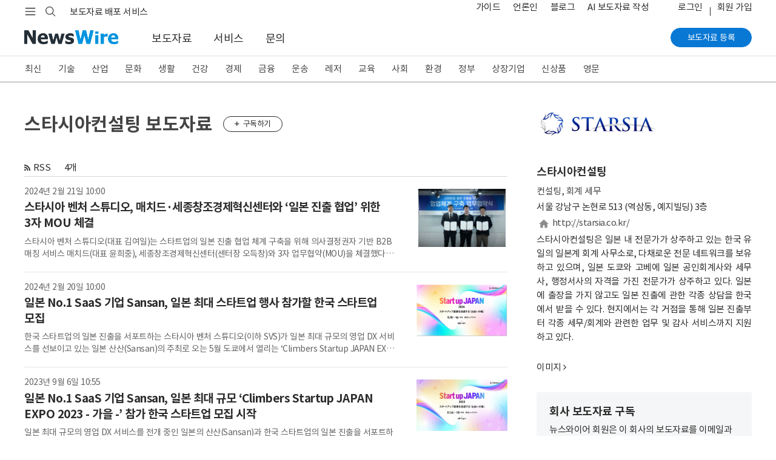

--- FILE ---
content_type: text/css
request_url: https://static.newswire.co.kr/property/css/bootstrap-custom.css?v=202524
body_size: 39748
content:
@charset "UTF-8";
/*!
 * Bootstrap v4.1.1 (https://getbootstrap.com/)
 * Copyright 2011-2018 The Bootstrap Authors
 * Copyright 2011-2018 Twitter, Inc.
 * Licensed under MIT (https://github.com/twbs/bootstrap/blob/master/LICENSE)
 */
@font-face { font-family: "Noto Sans KR"; font-style: normal; font-weight: 300; src: url("https://static.newswire.co.kr/property/fonts/NotoSansKR-Light.eot"); src: url("https://static.newswire.co.kr/property/fonts/NotoSansKR-Light.eot?#iefix") format("embedded-opentype"), url("https://static.newswire.co.kr/property/fonts/NotoSansKR-Light.woff2") format("woff2"), url("https://static.newswire.co.kr/property/fonts/NotoSansKR-Light.woff") format("woff"), url("https://static.newswire.co.kr/property/fonts/NotoSansKR-Light.otf") format("opentype"); }
@font-face { font-family: "Noto Sans KR"; font-style: normal; font-weight: 400; src: url("https://static.newswire.co.kr/property/fonts/NotoSansKR-Regular.eot"); src: url("https://static.newswire.co.kr/property/fonts/NotoSansKR-Regular.eot?#iefix") format("embedded-opentype"), url("https://static.newswire.co.kr/property/fonts/NotoSansKR-Regular.woff2") format("woff2"), url("https://static.newswire.co.kr/property/fonts/NotoSansKR-Regular.woff") format("woff"), url("https://static.newswire.co.kr/property/fonts/NotoSansKR-Regular.otf") format("opentype"); }
@font-face { font-family: "Noto Sans KR"; font-style: normal; font-weight: 500; src: url("https://static.newswire.co.kr/property/fonts/NotoSansKR-Medium.eot"); src: url("https://static.newswire.co.kr/property/fonts/NotoSansKR-Medium.eot?#iefix") format("embedded-opentype"), url("https://static.newswire.co.kr/property/fonts/NotoSansKR-Medium.woff2") format("woff2"), url("https://static.newswire.co.kr/property/fonts/NotoSansKR-Medium.woff") format("woff"), url("https://static.newswire.co.kr/property/fonts/NotoSansKR-Medium.otf") format("opentype"); }
@font-face { font-family: "Noto Sans KR"; font-style: normal; font-weight: 700; src: url("https://static.newswire.co.kr/property/fonts/NotoSansKR-Bold.eot"); src: url("https://static.newswire.co.kr/property/fonts/NotoSansKR-Bold.eot?#iefix") format("embedded-opentype"), url("https://static.newswire.co.kr/property/fonts/NotoSansKR-Bold.woff2") format("woff2"), url("https://static.newswire.co.kr/property/fonts/NotoSansKR-Bold.woff") format("woff"), url("https://static.newswire.co.kr/property/fonts/NotoSansKR-Bold.otf") format("opentype"); }
@font-face { font-family: "Noto Sans KR"; font-style: normal; font-weight: 900; src: url("https://static.newswire.co.kr/property/fonts/NotoSansKR-Black.eot"); src: url("https://static.newswire.co.kr/property/fonts/NotoSansKR-Black.eot?#iefix") format("embedded-opentype"), url("https://static.newswire.co.kr/property/fonts/NotoSansKR-Black.woff2") format("woff2"), url("https://static.newswire.co.kr/property/fonts/NotoSansKR-Black.woff") format("woff"), url("https://static.newswire.co.kr/property/fonts/NotoSansKR-Black.otf") format("opentype"); }
html { font-size: 15px; }

body, address, p, h1, h2, h3, h4, h5, h6, ul, ol, li, dl, dt, dd, table, th, tr, td, thead, tbody, form, fieldset, legend, input, textarea, button, label { margin: 0; padding: 0; }

body { overflow-y: scroll; letter-spacing: -.5px; word-spacing: 1.0px; }

ul, ol, li, dl, dt, dd { list-style: none; }

/* ---------------------------------------------------- Root(Setup) & Mixin ---------------------------------------------------- */
:root { --darkblue: #0d4280; --blue: #138cf0; --indigo: #6610f2; --purple: #6f42c1; --pink: #e83e8c; --red: #dc3545; --orange: #f57a00; --yellow: #ffc107; --green: #59bf26; --teal: #20c997; --cyan: #17a2b8; --white: #fff; --gray: #777777; --gray-dark: #444444; --primary: #0878d4; --secondary: #0878d4; --success: #59bf26; --primary2: #0091e6; --strong: #2b2b2b; --info: #808080; --action: #ffffff; --warning: #ffc107; --danger: #dc3545; --light: #fafafa; --dark: #2b2b2b; --darkblue: #0d4280; --blue: #138cf0; --orange: #f57a00; --green: #59bf26; --red: #dc3545; --tertiary: #e5e5e5; --gray-light-blue: #f5f6f7; --breakpoint-xs: 0; --breakpoint-sm: 576px; --breakpoint-md: 768px; --breakpoint-lg: 992px; --breakpoint-xl: 1200px; --font-family-sans-serif: -apple-system, BlinkMacSystemFont, "Segoe UI", Roboto, "Helvetica Neue", Arial, sans-serif, "Apple Color Emoji", "Segoe UI Emoji", "Segoe UI Symbol"; --font-family-monospace: SFMono-Regular, Menlo, Monaco, Consolas, "Liberation Mono", "Courier New", monospace; }

*, *::before, *::after { -webkit-box-sizing: border-box; box-sizing: border-box; }

html { font-family: sans-serif; line-height: 1.15; -webkit-text-size-adjust: 100%; -ms-text-size-adjust: 100%; -ms-overflow-style: scrollbar; -webkit-tap-highlight-color: rgba(0, 0, 0, 0); }

@-ms-viewport { width: device-width; }
article, aside, figcaption, figure, footer, header, hgroup, main, nav, section { display: block; }

body { margin: 0; font-family: "Noto Sans KR", "Segoe UI", SegoeUI, "Helvetica Neue", Helvetica, Arial, sans-serif; font-size: 1rem; font-weight: 400; line-height: 1.56; color: #2b2b2b; text-align: left; background-color: #fff; }

[tabindex="-1"]:focus { outline: 0 !important; }

hr { -webkit-box-sizing: content-box; box-sizing: content-box; height: 0; overflow: visible; }

h1, h2, h3, h4, h5, h6 { margin-top: 0; margin-bottom: 0.714rem; }

p { margin-top: 0; margin-bottom: 1rem; }

abbr[title], abbr[data-original-title] { text-decoration: underline; -webkit-text-decoration: underline dotted; text-decoration: underline dotted; cursor: help; border-bottom: 0; }

address { margin-bottom: 1rem; font-style: normal; line-height: inherit; }

ol, ul, dl { margin-top: 0; margin-bottom: 1rem; }

ol ol, ul ul, ol ul, ul ol { margin-bottom: 0; }

dt { font-weight: 700; }

dd { margin-bottom: .5rem; margin-left: 0; }

blockquote { margin: 0 0 1rem; }

dfn { font-style: italic; }

b, strong { font-weight: bolder; }

small { font-size: 80%; }

sub, sup { position: relative; font-size: 75%; line-height: 0; vertical-align: baseline; }

sub { bottom: -.25em; }

sup { top: -.5em; }

a { color: #0091e6; text-decoration: none; background-color: transparent; -webkit-text-decoration-skip: objects; }
a:hover { color: #00619a; text-decoration: underline; }

a:not([href]):not([tabindex]) { color: inherit; text-decoration: none; }
a:not([href]):not([tabindex]):hover, a:not([href]):not([tabindex]):focus { color: inherit; text-decoration: none; }
a:not([href]):not([tabindex]):focus { outline: 0; }

pre, code, kbd, samp { font-family: SFMono-Regular, Menlo, Monaco, Consolas, "Liberation Mono", "Courier New", monospace; font-size: 1em; }

pre { margin-top: 0; margin-bottom: 1rem; overflow: auto; -ms-overflow-style: scrollbar; }

figure { margin: 0 0 1rem; }

img { vertical-align: middle; border-style: none; }

svg:not(:root) { overflow: hidden; }

table { border-collapse: collapse; }

caption { padding-top: 0.57rem; padding-bottom: 0.57rem; color: #777777; text-align: left; caption-side: bottom; }

th { text-align: inherit; }

label { display: inline-block; margin-bottom: 0.5rem; }

button { border-radius: 0; }

button:focus { outline: 1px dotted; outline: 5px auto -webkit-focus-ring-color; }

input, button, select, optgroup, textarea { margin: 0; font-family: inherit; font-size: inherit; line-height: inherit; }

button, input { overflow: visible; }

button, select { text-transform: none; }

button, html [type="button"], [type="reset"], [type="submit"] { -webkit-appearance: button; }

button::-moz-focus-inner, [type="button"]::-moz-focus-inner, [type="reset"]::-moz-focus-inner, [type="submit"]::-moz-focus-inner { padding: 0; border-style: none; }

input[type="radio"], input[type="checkbox"] { -webkit-box-sizing: border-box; box-sizing: border-box; padding: 0; }

input[type="date"], input[type="time"], input[type="datetime-local"], input[type="month"] { -webkit-appearance: listbox; }

textarea { overflow: auto; resize: vertical; }

fieldset { min-width: 0; padding: 0; margin: 0; border: 0; }

legend { display: block; width: 100%; max-width: 100%; padding: 0; margin-bottom: .5rem; font-size: 1.5rem; line-height: inherit; color: inherit; white-space: normal; }

progress { vertical-align: baseline; }

[type="number"]::-webkit-inner-spin-button, [type="number"]::-webkit-outer-spin-button { height: auto; }

[type="search"] { outline-offset: -2px; -webkit-appearance: none; }

[type="search"]::-webkit-search-cancel-button, [type="search"]::-webkit-search-decoration { -webkit-appearance: none; }

::-webkit-file-upload-button { font: inherit; -webkit-appearance: button; }

output { display: inline-block; }

summary { display: list-item; cursor: pointer; }

template { display: none; }

[hidden] { display: none !important; }

h1, h2, h3, h4, h5, h6, .h1, .h2, .h3, .h4, .h5, .h6 { margin-bottom: 0.714rem; font-family: inherit; font-weight: 500; line-height: 1.2; color: inherit; }

h1, .h1 { font-size: 2.4rem; }

h2, .h2 { font-size: 2rem; }

h3, .h3 { font-size: 1.6rem; }

h4, .h4 { font-size: 1.4rem; }

h5, .h5 { font-size: 1.2rem; }

h6, .h6 { font-size: 1.133rem; }

.lead { font-size: 1.25rem; font-weight: 300; }

.display-1 { font-size: 6rem; font-weight: 300; line-height: 1.2; }

.display-2 { font-size: 4rem; font-weight: 300; line-height: 1.2; }

.display-3 { font-size: 3.2rem; font-weight: 400; line-height: 1.2; }

.display-4 { font-size: 2.4rem; font-weight: 300; line-height: 1.2; }

hr { margin-top: 1rem; margin-bottom: 1rem; border: 0; border-top: 1px solid rgba(0, 0, 0, 0.1); }

small, .small { font-size: 80%; font-weight: 400; }

mark, .mark { padding: 0 0.1rem; background-color: #e0f4ff; }

.list-unstyled { padding-left: 0; list-style: none; }

.list-inline { padding-left: 0; list-style: none; }

.list-inline-item { display: inline-block; }
.list-inline-item:not(:last-child) { margin-right: 0.5rem; }

.initialism { font-size: 90%; text-transform: uppercase; }

.blockquote { margin-bottom: 1rem; font-size: 1.25rem; }

.blockquote-footer { display: block; font-size: 80%; color: #777777; }
.blockquote-footer::before { content: "\2014 \00A0"; }

.img-fluid { max-width: 100%; height: auto; }

.img-thumbnail { padding: 0.25rem; background-color: #fff; border: 1px solid #e5e5e5; border-radius: 0.266rem; max-width: 100%; height: auto; }

.figure { display: inline-block; }

.figure-img { margin-bottom: 0.5rem; line-height: 1; }

.figure-caption { font-size: 90%; color: #777777; }

.container { width: 100%; padding-right: 15px; padding-left: 15px; margin-right: auto; margin-left: auto; }
@media (min-width: 576px) { .container { max-width: 100%; } }
@media (min-width: 768px) { .container { max-width: 100%; } }
@media (min-width: 992px) { .container { max-width: 100%; } }
@media (min-width: 1200px) { .container { max-width: 1140px; } }

.container-fluid { width: 100%; padding-right: 15px; padding-left: 15px; margin-right: auto; margin-left: auto; }

.row { display: -webkit-box; display: -ms-flexbox; display: flex; -ms-flex-wrap: wrap; flex-wrap: wrap; margin-right: -15px; margin-left: -15px; }

.no-gutters { margin-right: 0; margin-left: 0; }
.no-gutters > .col, .no-gutters > [class*="col-"] { padding-right: 0; padding-left: 0; }

.col-1, .col-2, .col-3, .col-4, .col-5, .col-6, .col-7, .col-8, .col-9, .col-10, .col-11, .col-12, .col, .col-auto, .col-sm-1, .col-sm-2, .col-sm-3, .col-sm-4, .col-sm-5, .col-sm-6, .col-sm-7, .col-sm-8, .col-sm-9, .col-sm-10, .col-sm-11, .col-sm-12, .col-sm, .col-sm-auto, .col-md-1, .col-md-2, .col-md-3, .col-md-4, .col-md-5, .col-md-6, .col-md-7, .col-md-8, .col-md-9, .col-md-10, .col-md-11, .col-md-12, .col-md, .col-md-auto, .col-lg-1, .col-lg-2, .col-lg-3, .col-lg-4, .col-lg-5, .col-lg-6, .col-lg-7, .col-lg-8, .col-lg-9, .col-lg-10, .col-lg-11, .col-lg-12, .col-lg, .col-lg-auto, .col-xl-1, .col-xl-2, .col-xl-3, .col-xl-4, .col-xl-5, .col-xl-6, .col-xl-7, .col-xl-8, .col-xl-9, .col-xl-10, .col-xl-11, .col-xl-12, .col-xl, .col-xl-auto { position: relative; width: 100%; min-height: 1px; padding-right: 15px; padding-left: 15px; }

.col { -ms-flex-preferred-size: 0; flex-basis: 0; -webkit-box-flex: 1; -ms-flex-positive: 1; flex-grow: 1; max-width: 100%; }

.col-auto { -webkit-box-flex: 0; -ms-flex: 0 0 auto; flex: 0 0 auto; width: auto; max-width: none; }

.col-1 { -webkit-box-flex: 0; -ms-flex: 0 0 8.3333333333%; flex: 0 0 8.3333333333%; max-width: 8.3333333333%; }

.col-2 { -webkit-box-flex: 0; -ms-flex: 0 0 16.6666666667%; flex: 0 0 16.6666666667%; max-width: 16.6666666667%; }

.col-3 { -webkit-box-flex: 0; -ms-flex: 0 0 25%; flex: 0 0 25%; max-width: 25%; }

.col-4 { -webkit-box-flex: 0; -ms-flex: 0 0 33.3333333333%; flex: 0 0 33.3333333333%; max-width: 33.3333333333%; }

.col-5 { -webkit-box-flex: 0; -ms-flex: 0 0 41.6666666667%; flex: 0 0 41.6666666667%; max-width: 41.6666666667%; }

.col-6 { -webkit-box-flex: 0; -ms-flex: 0 0 50%; flex: 0 0 50%; max-width: 50%; }

.col-7 { -webkit-box-flex: 0; -ms-flex: 0 0 58.3333333333%; flex: 0 0 58.3333333333%; max-width: 58.3333333333%; }

.col-8 { -webkit-box-flex: 0; -ms-flex: 0 0 66.6666666667%; flex: 0 0 66.6666666667%; max-width: 66.6666666667%; }

.col-9 { -webkit-box-flex: 0; -ms-flex: 0 0 75%; flex: 0 0 75%; max-width: 75%; }

.col-10 { -webkit-box-flex: 0; -ms-flex: 0 0 83.3333333333%; flex: 0 0 83.3333333333%; max-width: 83.3333333333%; }

.col-11 { -webkit-box-flex: 0; -ms-flex: 0 0 91.6666666667%; flex: 0 0 91.6666666667%; max-width: 91.6666666667%; }

.col-12 { -webkit-box-flex: 0; -ms-flex: 0 0 100%; flex: 0 0 100%; max-width: 100%; }

.order-first { -webkit-box-ordinal-group: 0; -ms-flex-order: -1; order: -1; }

.order-last { -webkit-box-ordinal-group: 14; -ms-flex-order: 13; order: 13; }

.order-0 { -webkit-box-ordinal-group: 1; -ms-flex-order: 0; order: 0; }

.order-1 { -webkit-box-ordinal-group: 2; -ms-flex-order: 1; order: 1; }

.order-2 { -webkit-box-ordinal-group: 3; -ms-flex-order: 2; order: 2; }

.order-3 { -webkit-box-ordinal-group: 4; -ms-flex-order: 3; order: 3; }

.order-4 { -webkit-box-ordinal-group: 5; -ms-flex-order: 4; order: 4; }

.order-5 { -webkit-box-ordinal-group: 6; -ms-flex-order: 5; order: 5; }

.order-6 { -webkit-box-ordinal-group: 7; -ms-flex-order: 6; order: 6; }

.order-7 { -webkit-box-ordinal-group: 8; -ms-flex-order: 7; order: 7; }

.order-8 { -webkit-box-ordinal-group: 9; -ms-flex-order: 8; order: 8; }

.order-9 { -webkit-box-ordinal-group: 10; -ms-flex-order: 9; order: 9; }

.order-10 { -webkit-box-ordinal-group: 11; -ms-flex-order: 10; order: 10; }

.order-11 { -webkit-box-ordinal-group: 12; -ms-flex-order: 11; order: 11; }

.order-12 { -webkit-box-ordinal-group: 13; -ms-flex-order: 12; order: 12; }

.offset-1 { margin-left: 8.3333333333%; }

.offset-2 { margin-left: 16.6666666667%; }

.offset-3 { margin-left: 25%; }

.offset-4 { margin-left: 33.3333333333%; }

.offset-5 { margin-left: 41.6666666667%; }

.offset-6 { margin-left: 50%; }

.offset-7 { margin-left: 58.3333333333%; }

.offset-8 { margin-left: 66.6666666667%; }

.offset-9 { margin-left: 75%; }

.offset-10 { margin-left: 83.3333333333%; }

.offset-11 { margin-left: 91.6666666667%; }

@media (min-width: 576px) { .col-sm { -ms-flex-preferred-size: 0; flex-basis: 0; -webkit-box-flex: 1; -ms-flex-positive: 1; flex-grow: 1; max-width: 100%; }
  .col-sm-auto { -webkit-box-flex: 0; -ms-flex: 0 0 auto; flex: 0 0 auto; width: auto; max-width: none; }
  .col-sm-1 { -webkit-box-flex: 0; -ms-flex: 0 0 8.3333333333%; flex: 0 0 8.3333333333%; max-width: 8.3333333333%; }
  .col-sm-2 { -webkit-box-flex: 0; -ms-flex: 0 0 16.6666666667%; flex: 0 0 16.6666666667%; max-width: 16.6666666667%; }
  .col-sm-3 { -webkit-box-flex: 0; -ms-flex: 0 0 25%; flex: 0 0 25%; max-width: 25%; }
  .col-sm-4 { -webkit-box-flex: 0; -ms-flex: 0 0 33.3333333333%; flex: 0 0 33.3333333333%; max-width: 33.3333333333%; }
  .col-sm-5 { -webkit-box-flex: 0; -ms-flex: 0 0 41.6666666667%; flex: 0 0 41.6666666667%; max-width: 41.6666666667%; }
  .col-sm-6 { -webkit-box-flex: 0; -ms-flex: 0 0 50%; flex: 0 0 50%; max-width: 50%; }
  .col-sm-7 { -webkit-box-flex: 0; -ms-flex: 0 0 58.3333333333%; flex: 0 0 58.3333333333%; max-width: 58.3333333333%; }
  .col-sm-8 { -webkit-box-flex: 0; -ms-flex: 0 0 66.6666666667%; flex: 0 0 66.6666666667%; max-width: 66.6666666667%; }
  .col-sm-9 { -webkit-box-flex: 0; -ms-flex: 0 0 75%; flex: 0 0 75%; max-width: 75%; }
  .col-sm-10 { -webkit-box-flex: 0; -ms-flex: 0 0 83.3333333333%; flex: 0 0 83.3333333333%; max-width: 83.3333333333%; }
  .col-sm-11 { -webkit-box-flex: 0; -ms-flex: 0 0 91.6666666667%; flex: 0 0 91.6666666667%; max-width: 91.6666666667%; }
  .col-sm-12 { -webkit-box-flex: 0; -ms-flex: 0 0 100%; flex: 0 0 100%; max-width: 100%; }
  .order-sm-first { -webkit-box-ordinal-group: 0; -ms-flex-order: -1; order: -1; }
  .order-sm-last { -webkit-box-ordinal-group: 14; -ms-flex-order: 13; order: 13; }
  .order-sm-0 { -webkit-box-ordinal-group: 1; -ms-flex-order: 0; order: 0; }
  .order-sm-1 { -webkit-box-ordinal-group: 2; -ms-flex-order: 1; order: 1; }
  .order-sm-2 { -webkit-box-ordinal-group: 3; -ms-flex-order: 2; order: 2; }
  .order-sm-3 { -webkit-box-ordinal-group: 4; -ms-flex-order: 3; order: 3; }
  .order-sm-4 { -webkit-box-ordinal-group: 5; -ms-flex-order: 4; order: 4; }
  .order-sm-5 { -webkit-box-ordinal-group: 6; -ms-flex-order: 5; order: 5; }
  .order-sm-6 { -webkit-box-ordinal-group: 7; -ms-flex-order: 6; order: 6; }
  .order-sm-7 { -webkit-box-ordinal-group: 8; -ms-flex-order: 7; order: 7; }
  .order-sm-8 { -webkit-box-ordinal-group: 9; -ms-flex-order: 8; order: 8; }
  .order-sm-9 { -webkit-box-ordinal-group: 10; -ms-flex-order: 9; order: 9; }
  .order-sm-10 { -webkit-box-ordinal-group: 11; -ms-flex-order: 10; order: 10; }
  .order-sm-11 { -webkit-box-ordinal-group: 12; -ms-flex-order: 11; order: 11; }
  .order-sm-12 { -webkit-box-ordinal-group: 13; -ms-flex-order: 12; order: 12; }
  .offset-sm-0 { margin-left: 0; }
  .offset-sm-1 { margin-left: 8.3333333333%; }
  .offset-sm-2 { margin-left: 16.6666666667%; }
  .offset-sm-3 { margin-left: 25%; }
  .offset-sm-4 { margin-left: 33.3333333333%; }
  .offset-sm-5 { margin-left: 41.6666666667%; }
  .offset-sm-6 { margin-left: 50%; }
  .offset-sm-7 { margin-left: 58.3333333333%; }
  .offset-sm-8 { margin-left: 66.6666666667%; }
  .offset-sm-9 { margin-left: 75%; }
  .offset-sm-10 { margin-left: 83.3333333333%; }
  .offset-sm-11 { margin-left: 91.6666666667%; } }
@media (min-width: 768px) { .col-md { -ms-flex-preferred-size: 0; flex-basis: 0; -webkit-box-flex: 1; -ms-flex-positive: 1; flex-grow: 1; max-width: 100%; }
  .col-md-auto { -webkit-box-flex: 0; -ms-flex: 0 0 auto; flex: 0 0 auto; width: auto; max-width: none; }
  .col-md-1 { -webkit-box-flex: 0; -ms-flex: 0 0 8.3333333333%; flex: 0 0 8.3333333333%; max-width: 8.3333333333%; }
  .col-md-2 { -webkit-box-flex: 0; -ms-flex: 0 0 16.6666666667%; flex: 0 0 16.6666666667%; max-width: 16.6666666667%; }
  .col-md-3 { -webkit-box-flex: 0; -ms-flex: 0 0 25%; flex: 0 0 25%; max-width: 25%; }
  .col-md-4 { -webkit-box-flex: 0; -ms-flex: 0 0 33.3333333333%; flex: 0 0 33.3333333333%; max-width: 33.3333333333%; }
  .col-md-5 { -webkit-box-flex: 0; -ms-flex: 0 0 41.6666666667%; flex: 0 0 41.6666666667%; max-width: 41.6666666667%; }
  .col-md-6 { -webkit-box-flex: 0; -ms-flex: 0 0 50%; flex: 0 0 50%; max-width: 50%; }
  .col-md-7 { -webkit-box-flex: 0; -ms-flex: 0 0 58.3333333333%; flex: 0 0 58.3333333333%; max-width: 58.3333333333%; }
  .col-md-8 { -webkit-box-flex: 0; -ms-flex: 0 0 66.6666666667%; flex: 0 0 66.6666666667%; max-width: 66.6666666667%; }
  .col-md-9 { -webkit-box-flex: 0; -ms-flex: 0 0 75%; flex: 0 0 75%; max-width: 75%; }
  .col-md-10 { -webkit-box-flex: 0; -ms-flex: 0 0 83.3333333333%; flex: 0 0 83.3333333333%; max-width: 83.3333333333%; }
  .col-md-11 { -webkit-box-flex: 0; -ms-flex: 0 0 91.6666666667%; flex: 0 0 91.6666666667%; max-width: 91.6666666667%; }
  .col-md-12 { -webkit-box-flex: 0; -ms-flex: 0 0 100%; flex: 0 0 100%; max-width: 100%; }
  .order-md-first { -webkit-box-ordinal-group: 0; -ms-flex-order: -1; order: -1; }
  .order-md-last { -webkit-box-ordinal-group: 14; -ms-flex-order: 13; order: 13; }
  .order-md-0 { -webkit-box-ordinal-group: 1; -ms-flex-order: 0; order: 0; }
  .order-md-1 { -webkit-box-ordinal-group: 2; -ms-flex-order: 1; order: 1; }
  .order-md-2 { -webkit-box-ordinal-group: 3; -ms-flex-order: 2; order: 2; }
  .order-md-3 { -webkit-box-ordinal-group: 4; -ms-flex-order: 3; order: 3; }
  .order-md-4 { -webkit-box-ordinal-group: 5; -ms-flex-order: 4; order: 4; }
  .order-md-5 { -webkit-box-ordinal-group: 6; -ms-flex-order: 5; order: 5; }
  .order-md-6 { -webkit-box-ordinal-group: 7; -ms-flex-order: 6; order: 6; }
  .order-md-7 { -webkit-box-ordinal-group: 8; -ms-flex-order: 7; order: 7; }
  .order-md-8 { -webkit-box-ordinal-group: 9; -ms-flex-order: 8; order: 8; }
  .order-md-9 { -webkit-box-ordinal-group: 10; -ms-flex-order: 9; order: 9; }
  .order-md-10 { -webkit-box-ordinal-group: 11; -ms-flex-order: 10; order: 10; }
  .order-md-11 { -webkit-box-ordinal-group: 12; -ms-flex-order: 11; order: 11; }
  .order-md-12 { -webkit-box-ordinal-group: 13; -ms-flex-order: 12; order: 12; }
  .offset-md-0 { margin-left: 0; }
  .offset-md-1 { margin-left: 8.3333333333%; }
  .offset-md-2 { margin-left: 16.6666666667%; }
  .offset-md-3 { margin-left: 25%; }
  .offset-md-4 { margin-left: 33.3333333333%; }
  .offset-md-5 { margin-left: 41.6666666667%; }
  .offset-md-6 { margin-left: 50%; }
  .offset-md-7 { margin-left: 58.3333333333%; }
  .offset-md-8 { margin-left: 66.6666666667%; }
  .offset-md-9 { margin-left: 75%; }
  .offset-md-10 { margin-left: 83.3333333333%; }
  .offset-md-11 { margin-left: 91.6666666667%; } }
@media (min-width: 992px) { .col-lg { -ms-flex-preferred-size: 0; flex-basis: 0; -webkit-box-flex: 1; -ms-flex-positive: 1; flex-grow: 1; max-width: 100%; }
  .col-lg-auto { -webkit-box-flex: 0; -ms-flex: 0 0 auto; flex: 0 0 auto; width: auto; max-width: none; }
  .col-lg-1 { -webkit-box-flex: 0; -ms-flex: 0 0 8.3333333333%; flex: 0 0 8.3333333333%; max-width: 8.3333333333%; }
  .col-lg-2 { -webkit-box-flex: 0; -ms-flex: 0 0 16.6666666667%; flex: 0 0 16.6666666667%; max-width: 16.6666666667%; }
  .col-lg-3 { -webkit-box-flex: 0; -ms-flex: 0 0 25%; flex: 0 0 25%; max-width: 25%; }
  .col-lg-4 { -webkit-box-flex: 0; -ms-flex: 0 0 33.3333333333%; flex: 0 0 33.3333333333%; max-width: 33.3333333333%; }
  .col-lg-5 { -webkit-box-flex: 0; -ms-flex: 0 0 41.6666666667%; flex: 0 0 41.6666666667%; max-width: 41.6666666667%; }
  .col-lg-6 { -webkit-box-flex: 0; -ms-flex: 0 0 50%; flex: 0 0 50%; max-width: 50%; }
  .col-lg-7 { -webkit-box-flex: 0; -ms-flex: 0 0 58.3333333333%; flex: 0 0 58.3333333333%; max-width: 58.3333333333%; }
  .col-lg-8 { -webkit-box-flex: 0; -ms-flex: 0 0 66.6666666667%; flex: 0 0 66.6666666667%; max-width: 66.6666666667%; }
  .col-lg-9 { -webkit-box-flex: 0; -ms-flex: 0 0 75%; flex: 0 0 75%; max-width: 75%; }
  .col-lg-10 { -webkit-box-flex: 0; -ms-flex: 0 0 83.3333333333%; flex: 0 0 83.3333333333%; max-width: 83.3333333333%; }
  .col-lg-11 { -webkit-box-flex: 0; -ms-flex: 0 0 91.6666666667%; flex: 0 0 91.6666666667%; max-width: 91.6666666667%; }
  .col-lg-12 { -webkit-box-flex: 0; -ms-flex: 0 0 100%; flex: 0 0 100%; max-width: 100%; }
  .order-lg-first { -webkit-box-ordinal-group: 0; -ms-flex-order: -1; order: -1; }
  .order-lg-last { -webkit-box-ordinal-group: 14; -ms-flex-order: 13; order: 13; }
  .order-lg-0 { -webkit-box-ordinal-group: 1; -ms-flex-order: 0; order: 0; }
  .order-lg-1 { -webkit-box-ordinal-group: 2; -ms-flex-order: 1; order: 1; }
  .order-lg-2 { -webkit-box-ordinal-group: 3; -ms-flex-order: 2; order: 2; }
  .order-lg-3 { -webkit-box-ordinal-group: 4; -ms-flex-order: 3; order: 3; }
  .order-lg-4 { -webkit-box-ordinal-group: 5; -ms-flex-order: 4; order: 4; }
  .order-lg-5 { -webkit-box-ordinal-group: 6; -ms-flex-order: 5; order: 5; }
  .order-lg-6 { -webkit-box-ordinal-group: 7; -ms-flex-order: 6; order: 6; }
  .order-lg-7 { -webkit-box-ordinal-group: 8; -ms-flex-order: 7; order: 7; }
  .order-lg-8 { -webkit-box-ordinal-group: 9; -ms-flex-order: 8; order: 8; }
  .order-lg-9 { -webkit-box-ordinal-group: 10; -ms-flex-order: 9; order: 9; }
  .order-lg-10 { -webkit-box-ordinal-group: 11; -ms-flex-order: 10; order: 10; }
  .order-lg-11 { -webkit-box-ordinal-group: 12; -ms-flex-order: 11; order: 11; }
  .order-lg-12 { -webkit-box-ordinal-group: 13; -ms-flex-order: 12; order: 12; }
  .offset-lg-0 { margin-left: 0; }
  .offset-lg-1 { margin-left: 8.3333333333%; }
  .offset-lg-2 { margin-left: 16.6666666667%; }
  .offset-lg-3 { margin-left: 25%; }
  .offset-lg-4 { margin-left: 33.3333333333%; }
  .offset-lg-5 { margin-left: 41.6666666667%; }
  .offset-lg-6 { margin-left: 50%; }
  .offset-lg-7 { margin-left: 58.3333333333%; }
  .offset-lg-8 { margin-left: 66.6666666667%; }
  .offset-lg-9 { margin-left: 75%; }
  .offset-lg-10 { margin-left: 83.3333333333%; }
  .offset-lg-11 { margin-left: 91.6666666667%; } }
@media (min-width: 1200px) { .col-xl { -ms-flex-preferred-size: 0; flex-basis: 0; -webkit-box-flex: 1; -ms-flex-positive: 1; flex-grow: 1; max-width: 100%; }
  .col-xl-auto { -webkit-box-flex: 0; -ms-flex: 0 0 auto; flex: 0 0 auto; width: auto; max-width: none; }
  .col-xl-1 { -webkit-box-flex: 0; -ms-flex: 0 0 8.3333333333%; flex: 0 0 8.3333333333%; max-width: 8.3333333333%; }
  .col-xl-2 { -webkit-box-flex: 0; -ms-flex: 0 0 16.6666666667%; flex: 0 0 16.6666666667%; max-width: 16.6666666667%; }
  .col-xl-3 { -webkit-box-flex: 0; -ms-flex: 0 0 25%; flex: 0 0 25%; max-width: 25%; }
  .col-xl-4 { -webkit-box-flex: 0; -ms-flex: 0 0 33.3333333333%; flex: 0 0 33.3333333333%; max-width: 33.3333333333%; }
  .col-xl-5 { -webkit-box-flex: 0; -ms-flex: 0 0 41.6666666667%; flex: 0 0 41.6666666667%; max-width: 41.6666666667%; }
  .col-xl-6 { -webkit-box-flex: 0; -ms-flex: 0 0 50%; flex: 0 0 50%; max-width: 50%; }
  .col-xl-7 { -webkit-box-flex: 0; -ms-flex: 0 0 58.3333333333%; flex: 0 0 58.3333333333%; max-width: 58.3333333333%; }
  .col-xl-8 { -webkit-box-flex: 0; -ms-flex: 0 0 66.6666666667%; flex: 0 0 66.6666666667%; max-width: 66.6666666667%; }
  .col-xl-9 { -webkit-box-flex: 0; -ms-flex: 0 0 75%; flex: 0 0 75%; max-width: 75%; }
  .col-xl-10 { -webkit-box-flex: 0; -ms-flex: 0 0 83.3333333333%; flex: 0 0 83.3333333333%; max-width: 83.3333333333%; }
  .col-xl-11 { -webkit-box-flex: 0; -ms-flex: 0 0 91.6666666667%; flex: 0 0 91.6666666667%; max-width: 91.6666666667%; }
  .col-xl-12 { -webkit-box-flex: 0; -ms-flex: 0 0 100%; flex: 0 0 100%; max-width: 100%; }
  .order-xl-first { -webkit-box-ordinal-group: 0; -ms-flex-order: -1; order: -1; }
  .order-xl-last { -webkit-box-ordinal-group: 14; -ms-flex-order: 13; order: 13; }
  .order-xl-0 { -webkit-box-ordinal-group: 1; -ms-flex-order: 0; order: 0; }
  .order-xl-1 { -webkit-box-ordinal-group: 2; -ms-flex-order: 1; order: 1; }
  .order-xl-2 { -webkit-box-ordinal-group: 3; -ms-flex-order: 2; order: 2; }
  .order-xl-3 { -webkit-box-ordinal-group: 4; -ms-flex-order: 3; order: 3; }
  .order-xl-4 { -webkit-box-ordinal-group: 5; -ms-flex-order: 4; order: 4; }
  .order-xl-5 { -webkit-box-ordinal-group: 6; -ms-flex-order: 5; order: 5; }
  .order-xl-6 { -webkit-box-ordinal-group: 7; -ms-flex-order: 6; order: 6; }
  .order-xl-7 { -webkit-box-ordinal-group: 8; -ms-flex-order: 7; order: 7; }
  .order-xl-8 { -webkit-box-ordinal-group: 9; -ms-flex-order: 8; order: 8; }
  .order-xl-9 { -webkit-box-ordinal-group: 10; -ms-flex-order: 9; order: 9; }
  .order-xl-10 { -webkit-box-ordinal-group: 11; -ms-flex-order: 10; order: 10; }
  .order-xl-11 { -webkit-box-ordinal-group: 12; -ms-flex-order: 11; order: 11; }
  .order-xl-12 { -webkit-box-ordinal-group: 13; -ms-flex-order: 12; order: 12; }
  .offset-xl-0 { margin-left: 0; }
  .offset-xl-1 { margin-left: 8.3333333333%; }
  .offset-xl-2 { margin-left: 16.6666666667%; }
  .offset-xl-3 { margin-left: 25%; }
  .offset-xl-4 { margin-left: 33.3333333333%; }
  .offset-xl-5 { margin-left: 41.6666666667%; }
  .offset-xl-6 { margin-left: 50%; }
  .offset-xl-7 { margin-left: 58.3333333333%; }
  .offset-xl-8 { margin-left: 66.6666666667%; }
  .offset-xl-9 { margin-left: 75%; }
  .offset-xl-10 { margin-left: 83.3333333333%; }
  .offset-xl-11 { margin-left: 91.6666666667%; } }
.table { width: 100%; max-width: 100%; margin-bottom: 1rem; background-color: #fff; }
.table th, .table td { padding: 0.57rem; vertical-align: top; border-top: 1px solid #e5e5e5; }
.table thead th { vertical-align: bottom; border-bottom: 2px solid #e5e5e5; }
.table tbody + tbody { border-top: 2px solid #e5e5e5; }
.table .table { background-color: #fff; }

.table-sm th, .table-sm td { padding: 0.3rem; }

.table-bordered { border: 1px solid #e5e5e5; }
.table-bordered th, .table-bordered td { border: 1px solid #e5e5e5; }
.table-bordered thead th, .table-bordered thead td { border-bottom-width: 2px; }

.table-borderless th, .table-borderless td, .table-borderless thead th, .table-borderless tbody + tbody { border: 0; }

.table-striped tbody tr:nth-of-type(odd) { background-color: rgba(0, 0, 0, 0.03); }

.table-hover tbody tr:hover { background-color: rgba(0, 0, 0, 0.02); }

.table-primary, .table-primary > th, .table-primary > td { background-color: #bad9f3; }

.table-hover .table-primary:hover { background-color: #a4cdef; }
.table-hover .table-primary:hover > td, .table-hover .table-primary:hover > th { background-color: #a4cdef; }

.table-secondary, .table-secondary > th, .table-secondary > td { background-color: #bad9f3; }

.table-hover .table-secondary:hover { background-color: #a4cdef; }
.table-hover .table-secondary:hover > td, .table-hover .table-secondary:hover > th { background-color: #a4cdef; }

.table-success, .table-success > th, .table-success > td { background-color: #d1edc2; }

.table-hover .table-success:hover { background-color: #c2e7ae; }
.table-hover .table-success:hover > td, .table-hover .table-success:hover > th { background-color: #c2e7ae; }

.table-primary2, .table-primary2 > th, .table-primary2 > td { background-color: #b8e0f8; }

.table-hover .table-primary2:hover { background-color: #a1d6f6; }
.table-hover .table-primary2:hover > td, .table-hover .table-primary2:hover > th { background-color: #a1d6f6; }

.table-strong, .table-strong > th, .table-strong > td { background-color: #c4c4c4; }

.table-hover .table-strong:hover { background-color: #b7b7b7; }
.table-hover .table-strong:hover > td, .table-hover .table-strong:hover > th { background-color: #b7b7b7; }

.table-info, .table-info > th, .table-info > td { background-color: #dbdbdb; }

.table-hover .table-info:hover { background-color: #cecece; }
.table-hover .table-info:hover > td, .table-hover .table-info:hover > th { background-color: #cecece; }

.table-action, .table-action > th, .table-action > td { background-color: white; }

.table-hover .table-action:hover { background-color: #f2f2f2; }
.table-hover .table-action:hover > td, .table-hover .table-action:hover > th { background-color: #f2f2f2; }

.table-warning, .table-warning > th, .table-warning > td { background-color: #ffeeba; }

.table-hover .table-warning:hover { background-color: #ffe8a1; }
.table-hover .table-warning:hover > td, .table-hover .table-warning:hover > th { background-color: #ffe8a1; }

.table-danger, .table-danger > th, .table-danger > td { background-color: #f5c6cb; }

.table-hover .table-danger:hover { background-color: #f1b0b7; }
.table-hover .table-danger:hover > td, .table-hover .table-danger:hover > th { background-color: #f1b0b7; }

.table-light, .table-light > th, .table-light > td { background-color: #fefefe; }

.table-hover .table-light:hover { background-color: #f1f1f1; }
.table-hover .table-light:hover > td, .table-hover .table-light:hover > th { background-color: #f1f1f1; }

.table-dark, .table-dark > th, .table-dark > td { background-color: #c4c4c4; }

.table-hover .table-dark:hover { background-color: #b7b7b7; }
.table-hover .table-dark:hover > td, .table-hover .table-dark:hover > th { background-color: #b7b7b7; }

.table-darkblue, .table-darkblue > th, .table-darkblue > td { background-color: #bbcadb; }

.table-hover .table-darkblue:hover { background-color: #aabdd2; }
.table-hover .table-darkblue:hover > td, .table-hover .table-darkblue:hover > th { background-color: #aabdd2; }

.table-blue, .table-blue > th, .table-blue > td { background-color: #bddffb; }

.table-hover .table-blue:hover { background-color: #a5d3fa; }
.table-hover .table-blue:hover > td, .table-hover .table-blue:hover > th { background-color: #a5d3fa; }

.table-orange, .table-orange > th, .table-orange > td { background-color: #fcdab8; }

.table-hover .table-orange:hover { background-color: #fbcda0; }
.table-hover .table-orange:hover > td, .table-hover .table-orange:hover > th { background-color: #fbcda0; }

.table-green, .table-green > th, .table-green > td { background-color: #d1edc2; }

.table-hover .table-green:hover { background-color: #c2e7ae; }
.table-hover .table-green:hover > td, .table-hover .table-green:hover > th { background-color: #c2e7ae; }

.table-red, .table-red > th, .table-red > td { background-color: #f5c6cb; }

.table-hover .table-red:hover { background-color: #f1b0b7; }
.table-hover .table-red:hover > td, .table-hover .table-red:hover > th { background-color: #f1b0b7; }

.table-tertiary, .table-tertiary > th, .table-tertiary > td { background-color: #f8f8f8; }

.table-hover .table-tertiary:hover { background-color: #ebebeb; }
.table-hover .table-tertiary:hover > td, .table-hover .table-tertiary:hover > th { background-color: #ebebeb; }

.table-gray-light-blue, .table-gray-light-blue > th, .table-gray-light-blue > td { background-color: #fcfcfd; }

.table-hover .table-gray-light-blue:hover { background-color: #ededf3; }
.table-hover .table-gray-light-blue:hover > td, .table-hover .table-gray-light-blue:hover > th { background-color: #ededf3; }

.table-active, .table-active > th, .table-active > td { background-color: rgba(0, 0, 0, 0.02); }

.table-hover .table-active:hover { background-color: rgba(0, 0, 0, 0.02); }
.table-hover .table-active:hover > td, .table-hover .table-active:hover > th { background-color: rgba(0, 0, 0, 0.02); }

.table .thead-dark th { color: #fff; background-color: #444444; border-color: #3e3e3e; }
.table .thead-light th { color: #4f4f4f; background-color: #f2f2f2; border-color: #e5e5e5; }

.table-dark { color: #fff; background-color: #444444; }
.table-dark th, .table-dark td, .table-dark thead th { border-color: #3e3e3e; }
.table-dark.table-bordered { border: 0; }
.table-dark.table-striped tbody tr:nth-of-type(odd) { background-color: rgba(255, 255, 255, 0.05); }
.table-dark.table-hover tbody tr:hover { background-color: rgba(255, 255, 255, 0.075); }

@media (max-width: 575.98px) { .table-responsive-sm { display: block; width: 100%; overflow-x: auto; -webkit-overflow-scrolling: touch; -ms-overflow-style: -ms-autohiding-scrollbar; }
  .table-responsive-sm > .table-bordered { border: 0; } }
@media (max-width: 767.98px) { .table-responsive-md { display: block; width: 100%; overflow-x: auto; -webkit-overflow-scrolling: touch; -ms-overflow-style: -ms-autohiding-scrollbar; }
  .table-responsive-md > .table-bordered { border: 0; } }
@media (max-width: 991.98px) { .table-responsive-lg { display: block; width: 100%; overflow-x: auto; -webkit-overflow-scrolling: touch; -ms-overflow-style: -ms-autohiding-scrollbar; }
  .table-responsive-lg > .table-bordered { border: 0; } }
@media (max-width: 1199.98px) { .table-responsive-xl { display: block; width: 100%; overflow-x: auto; -webkit-overflow-scrolling: touch; -ms-overflow-style: -ms-autohiding-scrollbar; }
  .table-responsive-xl > .table-bordered { border: 0; } }
.table-responsive { display: block; width: 100%; overflow-x: auto; -webkit-overflow-scrolling: touch; -ms-overflow-style: -ms-autohiding-scrollbar; }
.table-responsive > .table-bordered { border: 0; }

.form-control { display: block; width: 100%; padding: 0.467rem 0.9rem; font-size: 1rem; line-height: 1.5; color: #4f4f4f; background-color: #fff; background-clip: padding-box; border: 1px solid #999999; border-radius: 0.266rem; -webkit-transition: border-color 0.15s ease-in-out, -webkit-box-shadow 0.15s ease-in-out; transition: border-color 0.15s ease-in-out, -webkit-box-shadow 0.15s ease-in-out; transition: border-color 0.15s ease-in-out, box-shadow 0.15s ease-in-out; transition: border-color 0.15s ease-in-out, box-shadow 0.15s ease-in-out, -webkit-box-shadow 0.15s ease-in-out; }
@media screen and (prefers-reduced-motion: reduce) { .form-control { -webkit-transition: none; transition: none; } }
.form-control::-ms-expand { background-color: transparent; border: 0; }
.form-control:focus { color: #4f4f4f; background-color: #fff; border-color: #6b6b6b; outline: 0; -webkit-box-shadow: 0 0 0 0.1rem rgba(43, 43, 43, 0.25); box-shadow: 0 0 0 0.1rem rgba(43, 43, 43, 0.25); }
.form-control::-webkit-input-placeholder { color: #777777; opacity: 1; }
.form-control:-ms-input-placeholder { color: #777777; opacity: 1; }
.form-control::-ms-input-placeholder { color: #777777; opacity: 1; }
.form-control::placeholder { color: #777777; opacity: 1; }
.form-control:disabled, .form-control[readonly] { background-color: #f2f2f2; opacity: 1; }

select.form-control:not([size]):not([multiple]) { height: calc(2.434rem - 2px); }
select.form-control:focus::-ms-value { color: #4f4f4f; background-color: #fff; }

.form-control-file, .form-control-range { display: block; width: 100%; }

.col-form-label { padding-top: calc(0.467rem + 1px); padding-bottom: calc(0.467rem + 1px); margin-bottom: 0; font-size: inherit; line-height: 1.5; }

.col-form-label-lg { padding-top: calc(0.667rem + 1px); padding-bottom: calc(0.667rem + 1px); font-size: 1.067rem; line-height: 1.5; }

.col-form-label-sm { padding-top: calc(0.367rem + 1px); padding-bottom: calc(0.367rem + 1px); font-size: 0.933rem; line-height: 1.4; }

.form-control-plaintext { display: block; width: 100%; padding-top: 0.467rem; padding-bottom: 0.467rem; margin-bottom: 0; line-height: 1.5; color: #2b2b2b; background-color: transparent; border: solid transparent; border-width: 1px 0; }
.form-control-plaintext.form-control-sm, .input-group-sm > .form-control-plaintext.form-control, .input-group-sm > .input-group-prepend > .form-control-plaintext.input-group-text, .input-group-sm > .input-group-append > .form-control-plaintext.input-group-text, .input-group-sm > .input-group-prepend > .form-control-plaintext.btn, .input-group-sm > .input-group-append > .form-control-plaintext.btn, .form-control-plaintext.form-control-lg, .input-group-lg > .form-control-plaintext.form-control, .input-group-lg > .input-group-prepend > .form-control-plaintext.input-group-text, .input-group-lg > .input-group-append > .form-control-plaintext.input-group-text, .input-group-lg > .input-group-prepend > .form-control-plaintext.btn, .input-group-lg > .input-group-append > .form-control-plaintext.btn { padding-right: 0; padding-left: 0; }

.form-control-sm, .input-group-sm > .form-control, .input-group-sm > .input-group-prepend > .input-group-text, .input-group-sm > .input-group-append > .input-group-text, .input-group-sm > .input-group-prepend > .btn, .input-group-sm > .input-group-append > .btn { padding: 0.367rem 0.65rem; font-size: 0.933rem; line-height: 1.4; border-radius: 0.2rem; }

select.form-control-sm:not([size]):not([multiple]), .input-group-sm > select.form-control:not([size]):not([multiple]), .input-group-sm > .input-group-prepend > select.input-group-text:not([size]):not([multiple]), .input-group-sm > .input-group-append > select.input-group-text:not([size]):not([multiple]), .input-group-sm > .input-group-prepend > select.btn:not([size]):not([multiple]), .input-group-sm > .input-group-append > select.btn:not([size]):not([multiple]) { height: calc(2.0402rem + 2px); }

.form-control-lg, .input-group-lg > .form-control, .input-group-lg > .input-group-prepend > .input-group-text, .input-group-lg > .input-group-append > .input-group-text, .input-group-lg > .input-group-prepend > .btn, .input-group-lg > .input-group-append > .btn { padding: 0.667rem 1.6rem; font-size: 1.067rem; line-height: 1.5; border-radius: 0.3rem; }

select.form-control-lg:not([size]):not([multiple]), .input-group-lg > select.form-control:not([size]):not([multiple]), .input-group-lg > .input-group-prepend > select.input-group-text:not([size]):not([multiple]), .input-group-lg > .input-group-append > select.input-group-text:not([size]):not([multiple]), .input-group-lg > .input-group-prepend > select.btn:not([size]):not([multiple]), .input-group-lg > .input-group-append > select.btn:not([size]):not([multiple]) { height: calc(2.9345rem + 2px); }

.form-group { margin-bottom: 1rem; }

.form-text { display: block; margin-top: 0.25rem; }

.form-row { display: -webkit-box; display: -ms-flexbox; display: flex; -ms-flex-wrap: wrap; flex-wrap: wrap; margin-right: -5px; margin-left: -5px; }
.form-row > .col, .form-row > [class*="col-"] { padding-right: 5px; padding-left: 5px; }

.form-check { position: relative; display: block; padding-left: 1.25rem; }

.form-check-input { position: absolute; margin-top: 0.3rem; margin-left: -1.25rem; }
.form-check-input:disabled ~ .form-check-label { color: #777777; }

.form-check-label { margin-bottom: 0; }

.form-check-inline { display: -webkit-inline-box; display: -ms-inline-flexbox; display: inline-flex; -webkit-box-align: center; -ms-flex-align: center; align-items: center; padding-left: 0; margin-right: 0.75rem; }
.form-check-inline .form-check-input { position: static; margin-top: 0; margin-right: 0.3125rem; margin-left: 0; }

.valid-feedback { display: none; width: 100%; margin-top: 0.25rem; font-size: 0.867rem; color: #59bf26; }

.valid-tooltip { position: absolute; top: 100%; z-index: 5; display: none; max-width: 100%; padding: .5rem; margin-top: .1rem; font-size: .875rem; line-height: 1; color: #fff; background-color: rgba(89, 191, 38, 0.8); border-radius: .2rem; }

.was-validated .form-control:valid, .form-control.is-valid, .was-validated .custom-select:valid, .custom-select.is-valid { border-color: #59bf26; }
.was-validated .form-control:valid:focus, .form-control.is-valid:focus, .was-validated .custom-select:valid:focus, .custom-select.is-valid:focus { border-color: #59bf26; -webkit-box-shadow: 0 0 0 0.1rem rgba(89, 191, 38, 0.25); box-shadow: 0 0 0 0.1rem rgba(89, 191, 38, 0.25); }
.was-validated .form-control:valid ~ .valid-feedback, .was-validated .form-control:valid ~ .valid-tooltip, .form-control.is-valid ~ .valid-feedback, .form-control.is-valid ~ .valid-tooltip, .was-validated .custom-select:valid ~ .valid-feedback, .was-validated .custom-select:valid ~ .valid-tooltip, .custom-select.is-valid ~ .valid-feedback, .custom-select.is-valid ~ .valid-tooltip { display: block; }

.was-validated .form-control-file:valid ~ .valid-feedback, .was-validated .form-control-file:valid ~ .valid-tooltip, .form-control-file.is-valid ~ .valid-feedback, .form-control-file.is-valid ~ .valid-tooltip { display: block; }

.was-validated .form-check-input:valid ~ .form-check-label, .form-check-input.is-valid ~ .form-check-label { color: #59bf26; }
.was-validated .form-check-input:valid ~ .valid-feedback, .was-validated .form-check-input:valid ~ .valid-tooltip, .form-check-input.is-valid ~ .valid-feedback, .form-check-input.is-valid ~ .valid-tooltip { display: block; }

.was-validated .custom-control-input:valid ~ .custom-control-label, .custom-control-input.is-valid ~ .custom-control-label { color: #59bf26; }
.was-validated .custom-control-input:valid ~ .custom-control-label::before, .custom-control-input.is-valid ~ .custom-control-label::before { background-color: #a1e67f; }
.was-validated .custom-control-input:valid ~ .valid-feedback, .was-validated .custom-control-input:valid ~ .valid-tooltip, .custom-control-input.is-valid ~ .valid-feedback, .custom-control-input.is-valid ~ .valid-tooltip { display: block; }
.was-validated .custom-control-input:valid:checked ~ .custom-control-label::before, .custom-control-input.is-valid:checked ~ .custom-control-label::before { background-color: #72d93f; }
.was-validated .custom-control-input:valid:focus ~ .custom-control-label::before, .custom-control-input.is-valid:focus ~ .custom-control-label::before { -webkit-box-shadow: 0 0 0 1px #fff, 0 0 0 0.1rem rgba(89, 191, 38, 0.25); box-shadow: 0 0 0 1px #fff, 0 0 0 0.1rem rgba(89, 191, 38, 0.25); }

.was-validated .custom-file-input:valid ~ .custom-file-label, .custom-file-input.is-valid ~ .custom-file-label { border-color: #59bf26; }
.was-validated .custom-file-input:valid ~ .custom-file-label::before, .custom-file-input.is-valid ~ .custom-file-label::before { border-color: inherit; }
.was-validated .custom-file-input:valid ~ .valid-feedback, .was-validated .custom-file-input:valid ~ .valid-tooltip, .custom-file-input.is-valid ~ .valid-feedback, .custom-file-input.is-valid ~ .valid-tooltip { display: block; }
.was-validated .custom-file-input:valid:focus ~ .custom-file-label, .custom-file-input.is-valid:focus ~ .custom-file-label { -webkit-box-shadow: 0 0 0 0.1rem rgba(89, 191, 38, 0.25); box-shadow: 0 0 0 0.1rem rgba(89, 191, 38, 0.25); }

.invalid-feedback { display: none; width: 100%; margin-top: 0.25rem; font-size: 0.867rem; color: #dc3545; }

.invalid-tooltip { position: absolute; top: 100%; z-index: 5; display: none; max-width: 100%; padding: .5rem; margin-top: .1rem; font-size: .875rem; line-height: 1; color: #fff; background-color: rgba(220, 53, 69, 0.8); border-radius: .2rem; }

.was-validated .form-control:invalid, .form-control.is-invalid, .was-validated .custom-select:invalid, .custom-select.is-invalid { border-color: #dc3545; }
.was-validated .form-control:invalid:focus, .form-control.is-invalid:focus, .was-validated .custom-select:invalid:focus, .custom-select.is-invalid:focus { border-color: #dc3545; -webkit-box-shadow: 0 0 0 0.1rem rgba(220, 53, 69, 0.25); box-shadow: 0 0 0 0.1rem rgba(220, 53, 69, 0.25); }
.was-validated .form-control:invalid ~ .invalid-feedback, .was-validated .form-control:invalid ~ .invalid-tooltip, .form-control.is-invalid ~ .invalid-feedback, .form-control.is-invalid ~ .invalid-tooltip, .was-validated .custom-select:invalid ~ .invalid-feedback, .was-validated .custom-select:invalid ~ .invalid-tooltip, .custom-select.is-invalid ~ .invalid-feedback, .custom-select.is-invalid ~ .invalid-tooltip { display: block; }

.was-validated .form-control-file:invalid ~ .invalid-feedback, .was-validated .form-control-file:invalid ~ .invalid-tooltip, .form-control-file.is-invalid ~ .invalid-feedback, .form-control-file.is-invalid ~ .invalid-tooltip { display: block; }

.was-validated .form-check-input:invalid ~ .form-check-label, .form-check-input.is-invalid ~ .form-check-label { color: #dc3545; }
.was-validated .form-check-input:invalid ~ .invalid-feedback, .was-validated .form-check-input:invalid ~ .invalid-tooltip, .form-check-input.is-invalid ~ .invalid-feedback, .form-check-input.is-invalid ~ .invalid-tooltip { display: block; }

.was-validated .custom-control-input:invalid ~ .custom-control-label, .custom-control-input.is-invalid ~ .custom-control-label { color: #dc3545; }
.was-validated .custom-control-input:invalid ~ .custom-control-label::before, .custom-control-input.is-invalid ~ .custom-control-label::before { background-color: #efa2a9; }
.was-validated .custom-control-input:invalid ~ .invalid-feedback, .was-validated .custom-control-input:invalid ~ .invalid-tooltip, .custom-control-input.is-invalid ~ .invalid-feedback, .custom-control-input.is-invalid ~ .invalid-tooltip { display: block; }
.was-validated .custom-control-input:invalid:checked ~ .custom-control-label::before, .custom-control-input.is-invalid:checked ~ .custom-control-label::before { background-color: #e4606d; }
.was-validated .custom-control-input:invalid:focus ~ .custom-control-label::before, .custom-control-input.is-invalid:focus ~ .custom-control-label::before { -webkit-box-shadow: 0 0 0 1px #fff, 0 0 0 0.1rem rgba(220, 53, 69, 0.25); box-shadow: 0 0 0 1px #fff, 0 0 0 0.1rem rgba(220, 53, 69, 0.25); }

.was-validated .custom-file-input:invalid ~ .custom-file-label, .custom-file-input.is-invalid ~ .custom-file-label { border-color: #dc3545; }
.was-validated .custom-file-input:invalid ~ .custom-file-label::before, .custom-file-input.is-invalid ~ .custom-file-label::before { border-color: inherit; }
.was-validated .custom-file-input:invalid ~ .invalid-feedback, .was-validated .custom-file-input:invalid ~ .invalid-tooltip, .custom-file-input.is-invalid ~ .invalid-feedback, .custom-file-input.is-invalid ~ .invalid-tooltip { display: block; }
.was-validated .custom-file-input:invalid:focus ~ .custom-file-label, .custom-file-input.is-invalid:focus ~ .custom-file-label { -webkit-box-shadow: 0 0 0 0.1rem rgba(220, 53, 69, 0.25); box-shadow: 0 0 0 0.1rem rgba(220, 53, 69, 0.25); }

.form-inline { display: -webkit-box; display: -ms-flexbox; display: flex; -webkit-box-orient: horizontal; -webkit-box-direction: normal; -ms-flex-flow: row wrap; flex-flow: row wrap; -webkit-box-align: center; -ms-flex-align: center; align-items: center; }
.form-inline .form-check { width: 100%; }
@media (min-width: 576px) { .form-inline label { display: -webkit-box; display: -ms-flexbox; display: flex; -webkit-box-align: center; -ms-flex-align: center; align-items: center; -webkit-box-pack: center; -ms-flex-pack: center; justify-content: center; margin-bottom: 0; }
  .form-inline .form-group { display: -webkit-box; display: -ms-flexbox; display: flex; -webkit-box-flex: 0; -ms-flex: 0 0 auto; flex: 0 0 auto; -webkit-box-orient: horizontal; -webkit-box-direction: normal; -ms-flex-flow: row wrap; flex-flow: row wrap; -webkit-box-align: center; -ms-flex-align: center; align-items: center; margin-bottom: 0; }
  .form-inline .form-control { display: inline-block; width: auto; vertical-align: middle; }
  .form-inline .form-control-plaintext { display: inline-block; }
  .form-inline .input-group, .form-inline .custom-select { width: auto; }
  .form-inline .form-check { display: -webkit-box; display: -ms-flexbox; display: flex; -webkit-box-align: center; -ms-flex-align: center; align-items: center; -webkit-box-pack: center; -ms-flex-pack: center; justify-content: center; width: auto; padding-left: 0; }
  .form-inline .form-check-input { position: relative; margin-top: 0; margin-right: 0.25rem; margin-left: 0; }
  .form-inline .custom-control { -webkit-box-align: center; -ms-flex-align: center; align-items: center; -webkit-box-pack: center; -ms-flex-pack: center; justify-content: center; }
  .form-inline .custom-control-label { margin-bottom: 0; } }

.btn { display: inline-block; font-weight: 400; text-align: center; white-space: nowrap; vertical-align: middle; -webkit-user-select: none; -moz-user-select: none; -ms-user-select: none; user-select: none; border: 1px solid transparent; padding: 0.467rem 0.9rem; font-size: 1rem; line-height: 1.5; border-radius: 0.3rem; -webkit-transition: color 0.15s ease-in-out, background-color 0.15s ease-in-out, border-color 0.15s ease-in-out, -webkit-box-shadow 0.15s ease-in-out; transition: color 0.15s ease-in-out, background-color 0.15s ease-in-out, border-color 0.15s ease-in-out, -webkit-box-shadow 0.15s ease-in-out; transition: color 0.15s ease-in-out, background-color 0.15s ease-in-out, border-color 0.15s ease-in-out, box-shadow 0.15s ease-in-out; transition: color 0.15s ease-in-out, background-color 0.15s ease-in-out, border-color 0.15s ease-in-out, box-shadow 0.15s ease-in-out, -webkit-box-shadow 0.15s ease-in-out; }
@media screen and (prefers-reduced-motion: reduce) { .btn { -webkit-transition: none; transition: none; } }
.btn:hover, .btn:focus { text-decoration: none; }
.btn:focus, .btn.focus { outline: 0; -webkit-box-shadow: 0 0 0 0.1rem rgba(43, 43, 43, 0.25); box-shadow: 0 0 0 0.1rem rgba(43, 43, 43, 0.25); }
.btn.disabled, .btn:disabled { opacity: 0.5; }
.btn:not(:disabled):not(.disabled) { cursor: pointer; }
.btn:not(:disabled):not(.disabled):active, .btn:not(:disabled):not(.disabled).active { background-image: none; }

a.btn.disabled, fieldset:disabled a.btn { pointer-events: none; }

.btn-primary { color: #fff; background-color: #0878d4; border-color: #0878d4; }
.btn-primary:hover { color: #fff; background-color: #065fa8; border-color: #065fa8; }
.btn-primary:focus, .btn-primary.focus { -webkit-box-shadow: 0 0 0 0.1rem rgba(8, 120, 212, 0.5); box-shadow: 0 0 0 0.1rem rgba(8, 120, 212, 0.5); }
.btn-primary.disabled, .btn-primary:disabled { color: #fff; background-color: #0878d4; border-color: #0878d4; }
.btn-primary:not(:disabled):not(.disabled):active, .btn-primary:not(:disabled):not(.disabled).active, .show > .btn-primary.dropdown-toggle { color: #fff; background-color: #065799; border-color: #065799; }
.btn-primary:not(:disabled):not(.disabled):active:focus, .btn-primary:not(:disabled):not(.disabled).active:focus, .show > .btn-primary.dropdown-toggle:focus { -webkit-box-shadow: 0 0 0 0.1rem rgba(8, 120, 212, 0.5); box-shadow: 0 0 0 0.1rem rgba(8, 120, 212, 0.5); }

.btn-secondary { color: #fff; background-color: #0878d4; border-color: #0878d4; }
.btn-secondary:hover { color: #fff; background-color: #065fa8; border-color: #065fa8; }
.btn-secondary:focus, .btn-secondary.focus { -webkit-box-shadow: 0 0 0 0.1rem rgba(8, 120, 212, 0.5); box-shadow: 0 0 0 0.1rem rgba(8, 120, 212, 0.5); }
.btn-secondary.disabled, .btn-secondary:disabled { color: #fff; background-color: #0878d4; border-color: #0878d4; }
.btn-secondary:not(:disabled):not(.disabled):active, .btn-secondary:not(:disabled):not(.disabled).active, .show > .btn-secondary.dropdown-toggle { color: #fff; background-color: #065799; border-color: #065799; }
.btn-secondary:not(:disabled):not(.disabled):active:focus, .btn-secondary:not(:disabled):not(.disabled).active:focus, .show > .btn-secondary.dropdown-toggle:focus { -webkit-box-shadow: 0 0 0 0.1rem rgba(8, 120, 212, 0.5); box-shadow: 0 0 0 0.1rem rgba(8, 120, 212, 0.5); }

.btn-success { color: #fff; background-color: #59bf26; border-color: #59bf26; }
.btn-success:hover { color: #fff; background-color: #47991e; border-color: #47991e; }
.btn-success:focus, .btn-success.focus { -webkit-box-shadow: 0 0 0 0.1rem rgba(89, 191, 38, 0.5); box-shadow: 0 0 0 0.1rem rgba(89, 191, 38, 0.5); }
.btn-success.disabled, .btn-success:disabled { color: #fff; background-color: #59bf26; border-color: #59bf26; }
.btn-success:not(:disabled):not(.disabled):active, .btn-success:not(:disabled):not(.disabled).active, .show > .btn-success.dropdown-toggle { color: #fff; background-color: #418c1c; border-color: #418c1c; }
.btn-success:not(:disabled):not(.disabled):active:focus, .btn-success:not(:disabled):not(.disabled).active:focus, .show > .btn-success.dropdown-toggle:focus { -webkit-box-shadow: 0 0 0 0.1rem rgba(89, 191, 38, 0.5); box-shadow: 0 0 0 0.1rem rgba(89, 191, 38, 0.5); }

.btn-primary2 { color: #fff; background-color: #0091e6; border-color: #0091e6; }
.btn-primary2:hover { color: #fff; background-color: #0074b8; border-color: #0074b8; }
.btn-primary2:focus, .btn-primary2.focus { -webkit-box-shadow: 0 0 0 0.1rem rgba(0, 145, 230, 0.5); box-shadow: 0 0 0 0.1rem rgba(0, 145, 230, 0.5); }
.btn-primary2.disabled, .btn-primary2:disabled { color: #fff; background-color: #0091e6; border-color: #0091e6; }
.btn-primary2:not(:disabled):not(.disabled):active, .btn-primary2:not(:disabled):not(.disabled).active, .show > .btn-primary2.dropdown-toggle { color: #fff; background-color: #006aa9; border-color: #006aa9; }
.btn-primary2:not(:disabled):not(.disabled):active:focus, .btn-primary2:not(:disabled):not(.disabled).active:focus, .show > .btn-primary2.dropdown-toggle:focus { -webkit-box-shadow: 0 0 0 0.1rem rgba(0, 145, 230, 0.5); box-shadow: 0 0 0 0.1rem rgba(0, 145, 230, 0.5); }

.btn-strong { color: #fff; background-color: #2b2b2b; border-color: #2b2b2b; }
.btn-strong:hover { color: #fff; background-color: #141414; border-color: #141414; }
.btn-strong:focus, .btn-strong.focus { -webkit-box-shadow: 0 0 0 0.1rem rgba(43, 43, 43, 0.5); box-shadow: 0 0 0 0.1rem rgba(43, 43, 43, 0.5); }
.btn-strong.disabled, .btn-strong:disabled { color: #fff; background-color: #2b2b2b; border-color: #2b2b2b; }
.btn-strong:not(:disabled):not(.disabled):active, .btn-strong:not(:disabled):not(.disabled).active, .show > .btn-strong.dropdown-toggle { color: #fff; background-color: #0c0c0c; border-color: #0c0c0c; }
.btn-strong:not(:disabled):not(.disabled):active:focus, .btn-strong:not(:disabled):not(.disabled).active:focus, .show > .btn-strong.dropdown-toggle:focus { -webkit-box-shadow: 0 0 0 0.1rem rgba(43, 43, 43, 0.5); box-shadow: 0 0 0 0.1rem rgba(43, 43, 43, 0.5); }

.btn-info { color: #fff; background-color: #808080; border-color: #808080; }
.btn-info:hover { color: #fff; background-color: dimgray; border-color: dimgray; }
.btn-info:focus, .btn-info.focus { -webkit-box-shadow: 0 0 0 0.1rem rgba(128, 128, 128, 0.5); box-shadow: 0 0 0 0.1rem rgba(128, 128, 128, 0.5); }
.btn-info.disabled, .btn-info:disabled { color: #fff; background-color: #808080; border-color: #808080; }
.btn-info:not(:disabled):not(.disabled):active, .btn-info:not(:disabled):not(.disabled).active, .show > .btn-info.dropdown-toggle { color: #fff; background-color: #616161; border-color: #616161; }
.btn-info:not(:disabled):not(.disabled):active:focus, .btn-info:not(:disabled):not(.disabled).active:focus, .show > .btn-info.dropdown-toggle:focus { -webkit-box-shadow: 0 0 0 0.1rem rgba(128, 128, 128, 0.5); box-shadow: 0 0 0 0.1rem rgba(128, 128, 128, 0.5); }

.btn-action { color: #2b2b2b; background-color: #ffffff; border-color: #ffffff; }
.btn-action:hover { color: #2b2b2b; background-color: #e8e8e8; border-color: #e8e8e8; }
.btn-action:focus, .btn-action.focus { -webkit-box-shadow: 0 0 0 0.1rem rgba(255, 255, 255, 0.5); box-shadow: 0 0 0 0.1rem rgba(255, 255, 255, 0.5); }
.btn-action.disabled, .btn-action:disabled { color: #2b2b2b; background-color: #ffffff; border-color: #ffffff; }
.btn-action:not(:disabled):not(.disabled):active, .btn-action:not(:disabled):not(.disabled).active, .show > .btn-action.dropdown-toggle { color: #2b2b2b; background-color: #e0e0e0; border-color: #e0e0e0; }
.btn-action:not(:disabled):not(.disabled):active:focus, .btn-action:not(:disabled):not(.disabled).active:focus, .show > .btn-action.dropdown-toggle:focus { -webkit-box-shadow: 0 0 0 0.1rem rgba(255, 255, 255, 0.5); box-shadow: 0 0 0 0.1rem rgba(255, 255, 255, 0.5); }

.btn-warning { color: #2b2b2b; background-color: #ffc107; border-color: #ffc107; }
.btn-warning:hover { color: #2b2b2b; background-color: #d8a200; border-color: #d8a200; }
.btn-warning:focus, .btn-warning.focus { -webkit-box-shadow: 0 0 0 0.1rem rgba(255, 193, 7, 0.5); box-shadow: 0 0 0 0.1rem rgba(255, 193, 7, 0.5); }
.btn-warning.disabled, .btn-warning:disabled { color: #2b2b2b; background-color: #ffc107; border-color: #ffc107; }
.btn-warning:not(:disabled):not(.disabled):active, .btn-warning:not(:disabled):not(.disabled).active, .show > .btn-warning.dropdown-toggle { color: #fff; background-color: #c99700; border-color: #c99700; }
.btn-warning:not(:disabled):not(.disabled):active:focus, .btn-warning:not(:disabled):not(.disabled).active:focus, .show > .btn-warning.dropdown-toggle:focus { -webkit-box-shadow: 0 0 0 0.1rem rgba(255, 193, 7, 0.5); box-shadow: 0 0 0 0.1rem rgba(255, 193, 7, 0.5); }

.btn-danger { color: #fff; background-color: #dc3545; border-color: #dc3545; }
.btn-danger:hover { color: #fff; background-color: #c22231; border-color: #c22231; }
.btn-danger:focus, .btn-danger.focus { -webkit-box-shadow: 0 0 0 0.1rem rgba(220, 53, 69, 0.5); box-shadow: 0 0 0 0.1rem rgba(220, 53, 69, 0.5); }
.btn-danger.disabled, .btn-danger:disabled { color: #fff; background-color: #dc3545; border-color: #dc3545; }
.btn-danger:not(:disabled):not(.disabled):active, .btn-danger:not(:disabled):not(.disabled).active, .show > .btn-danger.dropdown-toggle { color: #fff; background-color: #b51f2e; border-color: #b51f2e; }
.btn-danger:not(:disabled):not(.disabled):active:focus, .btn-danger:not(:disabled):not(.disabled).active:focus, .show > .btn-danger.dropdown-toggle:focus { -webkit-box-shadow: 0 0 0 0.1rem rgba(220, 53, 69, 0.5); box-shadow: 0 0 0 0.1rem rgba(220, 53, 69, 0.5); }

.btn-light { color: #2b2b2b; background-color: #fafafa; border-color: #fafafa; }
.btn-light:hover { color: #2b2b2b; background-color: #e3e3e3; border-color: #e3e3e3; }
.btn-light:focus, .btn-light.focus { -webkit-box-shadow: 0 0 0 0.1rem rgba(250, 250, 250, 0.5); box-shadow: 0 0 0 0.1rem rgba(250, 250, 250, 0.5); }
.btn-light.disabled, .btn-light:disabled { color: #2b2b2b; background-color: #fafafa; border-color: #fafafa; }
.btn-light:not(:disabled):not(.disabled):active, .btn-light:not(:disabled):not(.disabled).active, .show > .btn-light.dropdown-toggle { color: #2b2b2b; background-color: #dbdbdb; border-color: #dbdbdb; }
.btn-light:not(:disabled):not(.disabled):active:focus, .btn-light:not(:disabled):not(.disabled).active:focus, .show > .btn-light.dropdown-toggle:focus { -webkit-box-shadow: 0 0 0 0.1rem rgba(250, 250, 250, 0.5); box-shadow: 0 0 0 0.1rem rgba(250, 250, 250, 0.5); }

.btn-dark { color: #fff; background-color: #2b2b2b; border-color: #2b2b2b; }
.btn-dark:hover { color: #fff; background-color: #141414; border-color: #141414; }
.btn-dark:focus, .btn-dark.focus { -webkit-box-shadow: 0 0 0 0.1rem rgba(43, 43, 43, 0.5); box-shadow: 0 0 0 0.1rem rgba(43, 43, 43, 0.5); }
.btn-dark.disabled, .btn-dark:disabled { color: #fff; background-color: #2b2b2b; border-color: #2b2b2b; }
.btn-dark:not(:disabled):not(.disabled):active, .btn-dark:not(:disabled):not(.disabled).active, .show > .btn-dark.dropdown-toggle { color: #fff; background-color: #0c0c0c; border-color: #0c0c0c; }
.btn-dark:not(:disabled):not(.disabled):active:focus, .btn-dark:not(:disabled):not(.disabled).active:focus, .show > .btn-dark.dropdown-toggle:focus { -webkit-box-shadow: 0 0 0 0.1rem rgba(43, 43, 43, 0.5); box-shadow: 0 0 0 0.1rem rgba(43, 43, 43, 0.5); }

.btn-darkblue { color: #fff; background-color: #0d4280; border-color: #0d4280; }
.btn-darkblue:hover { color: #fff; background-color: #092d56; border-color: #092d56; }
.btn-darkblue:focus, .btn-darkblue.focus { -webkit-box-shadow: 0 0 0 0.1rem rgba(13, 66, 128, 0.5); box-shadow: 0 0 0 0.1rem rgba(13, 66, 128, 0.5); }
.btn-darkblue.disabled, .btn-darkblue:disabled { color: #fff; background-color: #0d4280; border-color: #0d4280; }
.btn-darkblue:not(:disabled):not(.disabled):active, .btn-darkblue:not(:disabled):not(.disabled).active, .show > .btn-darkblue.dropdown-toggle { color: #fff; background-color: #072548; border-color: #072548; }
.btn-darkblue:not(:disabled):not(.disabled):active:focus, .btn-darkblue:not(:disabled):not(.disabled).active:focus, .show > .btn-darkblue.dropdown-toggle:focus { -webkit-box-shadow: 0 0 0 0.1rem rgba(13, 66, 128, 0.5); box-shadow: 0 0 0 0.1rem rgba(13, 66, 128, 0.5); }

.btn-blue { color: #fff; background-color: #138cf0; border-color: #138cf0; }
.btn-blue:hover { color: #fff; background-color: #0d73c8; border-color: #0d73c8; }
.btn-blue:focus, .btn-blue.focus { -webkit-box-shadow: 0 0 0 0.1rem rgba(19, 140, 240, 0.5); box-shadow: 0 0 0 0.1rem rgba(19, 140, 240, 0.5); }
.btn-blue.disabled, .btn-blue:disabled { color: #fff; background-color: #138cf0; border-color: #138cf0; }
.btn-blue:not(:disabled):not(.disabled):active, .btn-blue:not(:disabled):not(.disabled).active, .show > .btn-blue.dropdown-toggle { color: #fff; background-color: #0c6bba; border-color: #0c6bba; }
.btn-blue:not(:disabled):not(.disabled):active:focus, .btn-blue:not(:disabled):not(.disabled).active:focus, .show > .btn-blue.dropdown-toggle:focus { -webkit-box-shadow: 0 0 0 0.1rem rgba(19, 140, 240, 0.5); box-shadow: 0 0 0 0.1rem rgba(19, 140, 240, 0.5); }

.btn-orange { color: #fff; background-color: #f57a00; border-color: #f57a00; }
.btn-orange:hover { color: #fff; background-color: #c76300; border-color: #c76300; }
.btn-orange:focus, .btn-orange.focus { -webkit-box-shadow: 0 0 0 0.1rem rgba(245, 122, 0, 0.5); box-shadow: 0 0 0 0.1rem rgba(245, 122, 0, 0.5); }
.btn-orange.disabled, .btn-orange:disabled { color: #fff; background-color: #f57a00; border-color: #f57a00; }
.btn-orange:not(:disabled):not(.disabled):active, .btn-orange:not(:disabled):not(.disabled).active, .show > .btn-orange.dropdown-toggle { color: #fff; background-color: #b85c00; border-color: #b85c00; }
.btn-orange:not(:disabled):not(.disabled):active:focus, .btn-orange:not(:disabled):not(.disabled).active:focus, .show > .btn-orange.dropdown-toggle:focus { -webkit-box-shadow: 0 0 0 0.1rem rgba(245, 122, 0, 0.5); box-shadow: 0 0 0 0.1rem rgba(245, 122, 0, 0.5); }

.btn-green { color: #fff; background-color: #59bf26; border-color: #59bf26; }
.btn-green:hover { color: #fff; background-color: #47991e; border-color: #47991e; }
.btn-green:focus, .btn-green.focus { -webkit-box-shadow: 0 0 0 0.1rem rgba(89, 191, 38, 0.5); box-shadow: 0 0 0 0.1rem rgba(89, 191, 38, 0.5); }
.btn-green.disabled, .btn-green:disabled { color: #fff; background-color: #59bf26; border-color: #59bf26; }
.btn-green:not(:disabled):not(.disabled):active, .btn-green:not(:disabled):not(.disabled).active, .show > .btn-green.dropdown-toggle { color: #fff; background-color: #418c1c; border-color: #418c1c; }
.btn-green:not(:disabled):not(.disabled):active:focus, .btn-green:not(:disabled):not(.disabled).active:focus, .show > .btn-green.dropdown-toggle:focus { -webkit-box-shadow: 0 0 0 0.1rem rgba(89, 191, 38, 0.5); box-shadow: 0 0 0 0.1rem rgba(89, 191, 38, 0.5); }

.btn-red { color: #fff; background-color: #dc3545; border-color: #dc3545; }
.btn-red:hover { color: #fff; background-color: #c22231; border-color: #c22231; }
.btn-red:focus, .btn-red.focus { -webkit-box-shadow: 0 0 0 0.1rem rgba(220, 53, 69, 0.5); box-shadow: 0 0 0 0.1rem rgba(220, 53, 69, 0.5); }
.btn-red.disabled, .btn-red:disabled { color: #fff; background-color: #dc3545; border-color: #dc3545; }
.btn-red:not(:disabled):not(.disabled):active, .btn-red:not(:disabled):not(.disabled).active, .show > .btn-red.dropdown-toggle { color: #fff; background-color: #b51f2e; border-color: #b51f2e; }
.btn-red:not(:disabled):not(.disabled):active:focus, .btn-red:not(:disabled):not(.disabled).active:focus, .show > .btn-red.dropdown-toggle:focus { -webkit-box-shadow: 0 0 0 0.1rem rgba(220, 53, 69, 0.5); box-shadow: 0 0 0 0.1rem rgba(220, 53, 69, 0.5); }

.btn-tertiary { color: #2b2b2b; background-color: #e5e5e5; border-color: #e5e5e5; }
.btn-tertiary:hover { color: #2b2b2b; background-color: #cecece; border-color: #cecece; }
.btn-tertiary:focus, .btn-tertiary.focus { -webkit-box-shadow: 0 0 0 0.1rem rgba(229, 229, 229, 0.5); box-shadow: 0 0 0 0.1rem rgba(229, 229, 229, 0.5); }
.btn-tertiary.disabled, .btn-tertiary:disabled { color: #2b2b2b; background-color: #e5e5e5; border-color: #e5e5e5; }
.btn-tertiary:not(:disabled):not(.disabled):active, .btn-tertiary:not(:disabled):not(.disabled).active, .show > .btn-tertiary.dropdown-toggle { color: #2b2b2b; background-color: #c6c6c6; border-color: #c6c6c6; }
.btn-tertiary:not(:disabled):not(.disabled):active:focus, .btn-tertiary:not(:disabled):not(.disabled).active:focus, .show > .btn-tertiary.dropdown-toggle:focus { -webkit-box-shadow: 0 0 0 0.1rem rgba(229, 229, 229, 0.5); box-shadow: 0 0 0 0.1rem rgba(229, 229, 229, 0.5); }

.btn-gray-light-blue { color: #2b2b2b; background-color: #f5f6f7; border-color: #f5f6f7; }
.btn-gray-light-blue:hover { color: #2b2b2b; background-color: #dcdfe3; border-color: #dcdfe3; }
.btn-gray-light-blue:focus, .btn-gray-light-blue.focus { -webkit-box-shadow: 0 0 0 0.1rem rgba(245, 246, 247, 0.5); box-shadow: 0 0 0 0.1rem rgba(245, 246, 247, 0.5); }
.btn-gray-light-blue.disabled, .btn-gray-light-blue:disabled { color: #2b2b2b; background-color: #f5f6f7; border-color: #f5f6f7; }
.btn-gray-light-blue:not(:disabled):not(.disabled):active, .btn-gray-light-blue:not(:disabled):not(.disabled).active, .show > .btn-gray-light-blue.dropdown-toggle { color: #2b2b2b; background-color: #d3d7dc; border-color: #d3d7dc; }
.btn-gray-light-blue:not(:disabled):not(.disabled):active:focus, .btn-gray-light-blue:not(:disabled):not(.disabled).active:focus, .show > .btn-gray-light-blue.dropdown-toggle:focus { -webkit-box-shadow: 0 0 0 0.1rem rgba(245, 246, 247, 0.5); box-shadow: 0 0 0 0.1rem rgba(245, 246, 247, 0.5); }

.btn-outline-primary { color: #0878d4; background-color: transparent; background-image: none; border-color: #0878d4; }
.btn-outline-primary:hover { color: #fff; background-color: #0878d4; border-color: #0878d4; }
.btn-outline-primary:focus, .btn-outline-primary.focus { -webkit-box-shadow: 0 0 0 0.1rem rgba(8, 120, 212, 0.5); box-shadow: 0 0 0 0.1rem rgba(8, 120, 212, 0.5); }
.btn-outline-primary.disabled, .btn-outline-primary:disabled { color: #0878d4; background-color: transparent; }
.btn-outline-primary:not(:disabled):not(.disabled):active, .btn-outline-primary:not(:disabled):not(.disabled).active, .show > .btn-outline-primary.dropdown-toggle { color: #fff; background-color: #0878d4; border-color: #0878d4; }
.btn-outline-primary:not(:disabled):not(.disabled):active:focus, .btn-outline-primary:not(:disabled):not(.disabled).active:focus, .show > .btn-outline-primary.dropdown-toggle:focus { -webkit-box-shadow: 0 0 0 0.1rem rgba(8, 120, 212, 0.5); box-shadow: 0 0 0 0.1rem rgba(8, 120, 212, 0.5); }

.btn-outline-secondary { color: #0878d4; background-color: transparent; background-image: none; border-color: #0878d4; }
.btn-outline-secondary:hover { color: #fff; background-color: #0878d4; border-color: #0878d4; }
.btn-outline-secondary:focus, .btn-outline-secondary.focus { -webkit-box-shadow: 0 0 0 0.1rem rgba(8, 120, 212, 0.5); box-shadow: 0 0 0 0.1rem rgba(8, 120, 212, 0.5); }
.btn-outline-secondary.disabled, .btn-outline-secondary:disabled { color: #0878d4; background-color: transparent; }
.btn-outline-secondary:not(:disabled):not(.disabled):active, .btn-outline-secondary:not(:disabled):not(.disabled).active, .show > .btn-outline-secondary.dropdown-toggle { color: #fff; background-color: #0878d4; border-color: #0878d4; }
.btn-outline-secondary:not(:disabled):not(.disabled):active:focus, .btn-outline-secondary:not(:disabled):not(.disabled).active:focus, .show > .btn-outline-secondary.dropdown-toggle:focus { -webkit-box-shadow: 0 0 0 0.1rem rgba(8, 120, 212, 0.5); box-shadow: 0 0 0 0.1rem rgba(8, 120, 212, 0.5); }

.btn-outline-success { color: #59bf26; background-color: transparent; background-image: none; border-color: #59bf26; }
.btn-outline-success:hover { color: #fff; background-color: #59bf26; border-color: #59bf26; }
.btn-outline-success:focus, .btn-outline-success.focus { -webkit-box-shadow: 0 0 0 0.1rem rgba(89, 191, 38, 0.5); box-shadow: 0 0 0 0.1rem rgba(89, 191, 38, 0.5); }
.btn-outline-success.disabled, .btn-outline-success:disabled { color: #59bf26; background-color: transparent; }
.btn-outline-success:not(:disabled):not(.disabled):active, .btn-outline-success:not(:disabled):not(.disabled).active, .show > .btn-outline-success.dropdown-toggle { color: #fff; background-color: #59bf26; border-color: #59bf26; }
.btn-outline-success:not(:disabled):not(.disabled):active:focus, .btn-outline-success:not(:disabled):not(.disabled).active:focus, .show > .btn-outline-success.dropdown-toggle:focus { -webkit-box-shadow: 0 0 0 0.1rem rgba(89, 191, 38, 0.5); box-shadow: 0 0 0 0.1rem rgba(89, 191, 38, 0.5); }

.btn-outline-primary2 { color: #0091e6; background-color: transparent; background-image: none; border-color: #0091e6; }
.btn-outline-primary2:hover { color: #fff; background-color: #0091e6; border-color: #0091e6; }
.btn-outline-primary2:focus, .btn-outline-primary2.focus { -webkit-box-shadow: 0 0 0 0.1rem rgba(0, 145, 230, 0.5); box-shadow: 0 0 0 0.1rem rgba(0, 145, 230, 0.5); }
.btn-outline-primary2.disabled, .btn-outline-primary2:disabled { color: #0091e6; background-color: transparent; }
.btn-outline-primary2:not(:disabled):not(.disabled):active, .btn-outline-primary2:not(:disabled):not(.disabled).active, .show > .btn-outline-primary2.dropdown-toggle { color: #fff; background-color: #0091e6; border-color: #0091e6; }
.btn-outline-primary2:not(:disabled):not(.disabled):active:focus, .btn-outline-primary2:not(:disabled):not(.disabled).active:focus, .show > .btn-outline-primary2.dropdown-toggle:focus { -webkit-box-shadow: 0 0 0 0.1rem rgba(0, 145, 230, 0.5); box-shadow: 0 0 0 0.1rem rgba(0, 145, 230, 0.5); }

.btn-outline-strong { color: #2b2b2b; background-color: transparent; background-image: none; border-color: #2b2b2b; }
.btn-outline-strong:hover { color: #fff; background-color: #2b2b2b; border-color: #2b2b2b; }
.btn-outline-strong:focus, .btn-outline-strong.focus { -webkit-box-shadow: 0 0 0 0.1rem rgba(43, 43, 43, 0.5); box-shadow: 0 0 0 0.1rem rgba(43, 43, 43, 0.5); }
.btn-outline-strong.disabled, .btn-outline-strong:disabled { color: #2b2b2b; background-color: transparent; }
.btn-outline-strong:not(:disabled):not(.disabled):active, .btn-outline-strong:not(:disabled):not(.disabled).active, .show > .btn-outline-strong.dropdown-toggle { color: #fff; background-color: #2b2b2b; border-color: #2b2b2b; }
.btn-outline-strong:not(:disabled):not(.disabled):active:focus, .btn-outline-strong:not(:disabled):not(.disabled).active:focus, .show > .btn-outline-strong.dropdown-toggle:focus { -webkit-box-shadow: 0 0 0 0.1rem rgba(43, 43, 43, 0.5); box-shadow: 0 0 0 0.1rem rgba(43, 43, 43, 0.5); }

.btn-outline-info { color: #808080; background-color: transparent; background-image: none; border-color: #808080; }
.btn-outline-info:hover { color: #fff; background-color: #808080; border-color: #808080; }
.btn-outline-info:focus, .btn-outline-info.focus { -webkit-box-shadow: 0 0 0 0.1rem rgba(128, 128, 128, 0.5); box-shadow: 0 0 0 0.1rem rgba(128, 128, 128, 0.5); }
.btn-outline-info.disabled, .btn-outline-info:disabled { color: #808080; background-color: transparent; }
.btn-outline-info:not(:disabled):not(.disabled):active, .btn-outline-info:not(:disabled):not(.disabled).active, .show > .btn-outline-info.dropdown-toggle { color: #fff; background-color: #808080; border-color: #808080; }
.btn-outline-info:not(:disabled):not(.disabled):active:focus, .btn-outline-info:not(:disabled):not(.disabled).active:focus, .show > .btn-outline-info.dropdown-toggle:focus { -webkit-box-shadow: 0 0 0 0.1rem rgba(128, 128, 128, 0.5); box-shadow: 0 0 0 0.1rem rgba(128, 128, 128, 0.5); }

.btn-outline-action { color: #ffffff; background-color: transparent; background-image: none; border-color: #ffffff; }
.btn-outline-action:hover { color: #2b2b2b; background-color: #ffffff; border-color: #ffffff; }
.btn-outline-action:focus, .btn-outline-action.focus { -webkit-box-shadow: 0 0 0 0.1rem rgba(255, 255, 255, 0.5); box-shadow: 0 0 0 0.1rem rgba(255, 255, 255, 0.5); }
.btn-outline-action.disabled, .btn-outline-action:disabled { color: #ffffff; background-color: transparent; }
.btn-outline-action:not(:disabled):not(.disabled):active, .btn-outline-action:not(:disabled):not(.disabled).active, .show > .btn-outline-action.dropdown-toggle { color: #2b2b2b; background-color: #ffffff; border-color: #ffffff; }
.btn-outline-action:not(:disabled):not(.disabled):active:focus, .btn-outline-action:not(:disabled):not(.disabled).active:focus, .show > .btn-outline-action.dropdown-toggle:focus { -webkit-box-shadow: 0 0 0 0.1rem rgba(255, 255, 255, 0.5); box-shadow: 0 0 0 0.1rem rgba(255, 255, 255, 0.5); }

.btn-outline-warning { color: #ffc107; background-color: transparent; background-image: none; border-color: #ffc107; }
.btn-outline-warning:hover { color: #2b2b2b; background-color: #ffc107; border-color: #ffc107; }
.btn-outline-warning:focus, .btn-outline-warning.focus { -webkit-box-shadow: 0 0 0 0.1rem rgba(255, 193, 7, 0.5); box-shadow: 0 0 0 0.1rem rgba(255, 193, 7, 0.5); }
.btn-outline-warning.disabled, .btn-outline-warning:disabled { color: #ffc107; background-color: transparent; }
.btn-outline-warning:not(:disabled):not(.disabled):active, .btn-outline-warning:not(:disabled):not(.disabled).active, .show > .btn-outline-warning.dropdown-toggle { color: #2b2b2b; background-color: #ffc107; border-color: #ffc107; }
.btn-outline-warning:not(:disabled):not(.disabled):active:focus, .btn-outline-warning:not(:disabled):not(.disabled).active:focus, .show > .btn-outline-warning.dropdown-toggle:focus { -webkit-box-shadow: 0 0 0 0.1rem rgba(255, 193, 7, 0.5); box-shadow: 0 0 0 0.1rem rgba(255, 193, 7, 0.5); }

.btn-outline-danger { color: #dc3545; background-color: transparent; background-image: none; border-color: #dc3545; }
.btn-outline-danger:hover { color: #fff; background-color: #dc3545; border-color: #dc3545; }
.btn-outline-danger:focus, .btn-outline-danger.focus { -webkit-box-shadow: 0 0 0 0.1rem rgba(220, 53, 69, 0.5); box-shadow: 0 0 0 0.1rem rgba(220, 53, 69, 0.5); }
.btn-outline-danger.disabled, .btn-outline-danger:disabled { color: #dc3545; background-color: transparent; }
.btn-outline-danger:not(:disabled):not(.disabled):active, .btn-outline-danger:not(:disabled):not(.disabled).active, .show > .btn-outline-danger.dropdown-toggle { color: #fff; background-color: #dc3545; border-color: #dc3545; }
.btn-outline-danger:not(:disabled):not(.disabled):active:focus, .btn-outline-danger:not(:disabled):not(.disabled).active:focus, .show > .btn-outline-danger.dropdown-toggle:focus { -webkit-box-shadow: 0 0 0 0.1rem rgba(220, 53, 69, 0.5); box-shadow: 0 0 0 0.1rem rgba(220, 53, 69, 0.5); }

.btn-outline-light { color: #fafafa; background-color: transparent; background-image: none; border-color: #fafafa; }
.btn-outline-light:hover { color: #2b2b2b; background-color: #fafafa; border-color: #fafafa; }
.btn-outline-light:focus, .btn-outline-light.focus { -webkit-box-shadow: 0 0 0 0.1rem rgba(250, 250, 250, 0.5); box-shadow: 0 0 0 0.1rem rgba(250, 250, 250, 0.5); }
.btn-outline-light.disabled, .btn-outline-light:disabled { color: #fafafa; background-color: transparent; }
.btn-outline-light:not(:disabled):not(.disabled):active, .btn-outline-light:not(:disabled):not(.disabled).active, .show > .btn-outline-light.dropdown-toggle { color: #2b2b2b; background-color: #fafafa; border-color: #fafafa; }
.btn-outline-light:not(:disabled):not(.disabled):active:focus, .btn-outline-light:not(:disabled):not(.disabled).active:focus, .show > .btn-outline-light.dropdown-toggle:focus { -webkit-box-shadow: 0 0 0 0.1rem rgba(250, 250, 250, 0.5); box-shadow: 0 0 0 0.1rem rgba(250, 250, 250, 0.5); }

.btn-outline-dark { color: #2b2b2b; background-color: transparent; background-image: none; border-color: #2b2b2b; }
.btn-outline-dark:hover { color: #fff; background-color: #2b2b2b; border-color: #2b2b2b; }
.btn-outline-dark:focus, .btn-outline-dark.focus { -webkit-box-shadow: 0 0 0 0.1rem rgba(43, 43, 43, 0.5); box-shadow: 0 0 0 0.1rem rgba(43, 43, 43, 0.5); }
.btn-outline-dark.disabled, .btn-outline-dark:disabled { color: #2b2b2b; background-color: transparent; }
.btn-outline-dark:not(:disabled):not(.disabled):active, .btn-outline-dark:not(:disabled):not(.disabled).active, .show > .btn-outline-dark.dropdown-toggle { color: #fff; background-color: #2b2b2b; border-color: #2b2b2b; }
.btn-outline-dark:not(:disabled):not(.disabled):active:focus, .btn-outline-dark:not(:disabled):not(.disabled).active:focus, .show > .btn-outline-dark.dropdown-toggle:focus { -webkit-box-shadow: 0 0 0 0.1rem rgba(43, 43, 43, 0.5); box-shadow: 0 0 0 0.1rem rgba(43, 43, 43, 0.5); }

.btn-outline-darkblue { color: #0d4280; background-color: transparent; background-image: none; border-color: #0d4280; }
.btn-outline-darkblue:hover { color: #fff; background-color: #0d4280; border-color: #0d4280; }
.btn-outline-darkblue:focus, .btn-outline-darkblue.focus { -webkit-box-shadow: 0 0 0 0.1rem rgba(13, 66, 128, 0.5); box-shadow: 0 0 0 0.1rem rgba(13, 66, 128, 0.5); }
.btn-outline-darkblue.disabled, .btn-outline-darkblue:disabled { color: #0d4280; background-color: transparent; }
.btn-outline-darkblue:not(:disabled):not(.disabled):active, .btn-outline-darkblue:not(:disabled):not(.disabled).active, .show > .btn-outline-darkblue.dropdown-toggle { color: #fff; background-color: #0d4280; border-color: #0d4280; }
.btn-outline-darkblue:not(:disabled):not(.disabled):active:focus, .btn-outline-darkblue:not(:disabled):not(.disabled).active:focus, .show > .btn-outline-darkblue.dropdown-toggle:focus { -webkit-box-shadow: 0 0 0 0.1rem rgba(13, 66, 128, 0.5); box-shadow: 0 0 0 0.1rem rgba(13, 66, 128, 0.5); }

.btn-outline-blue { color: #138cf0; background-color: transparent; background-image: none; border-color: #138cf0; }
.btn-outline-blue:hover { color: #fff; background-color: #138cf0; border-color: #138cf0; }
.btn-outline-blue:focus, .btn-outline-blue.focus { -webkit-box-shadow: 0 0 0 0.1rem rgba(19, 140, 240, 0.5); box-shadow: 0 0 0 0.1rem rgba(19, 140, 240, 0.5); }
.btn-outline-blue.disabled, .btn-outline-blue:disabled { color: #138cf0; background-color: transparent; }
.btn-outline-blue:not(:disabled):not(.disabled):active, .btn-outline-blue:not(:disabled):not(.disabled).active, .show > .btn-outline-blue.dropdown-toggle { color: #fff; background-color: #138cf0; border-color: #138cf0; }
.btn-outline-blue:not(:disabled):not(.disabled):active:focus, .btn-outline-blue:not(:disabled):not(.disabled).active:focus, .show > .btn-outline-blue.dropdown-toggle:focus { -webkit-box-shadow: 0 0 0 0.1rem rgba(19, 140, 240, 0.5); box-shadow: 0 0 0 0.1rem rgba(19, 140, 240, 0.5); }

.btn-outline-orange { color: #f57a00; background-color: transparent; background-image: none; border-color: #f57a00; }
.btn-outline-orange:hover { color: #fff; background-color: #f57a00; border-color: #f57a00; }
.btn-outline-orange:focus, .btn-outline-orange.focus { -webkit-box-shadow: 0 0 0 0.1rem rgba(245, 122, 0, 0.5); box-shadow: 0 0 0 0.1rem rgba(245, 122, 0, 0.5); }
.btn-outline-orange.disabled, .btn-outline-orange:disabled { color: #f57a00; background-color: transparent; }
.btn-outline-orange:not(:disabled):not(.disabled):active, .btn-outline-orange:not(:disabled):not(.disabled).active, .show > .btn-outline-orange.dropdown-toggle { color: #fff; background-color: #f57a00; border-color: #f57a00; }
.btn-outline-orange:not(:disabled):not(.disabled):active:focus, .btn-outline-orange:not(:disabled):not(.disabled).active:focus, .show > .btn-outline-orange.dropdown-toggle:focus { -webkit-box-shadow: 0 0 0 0.1rem rgba(245, 122, 0, 0.5); box-shadow: 0 0 0 0.1rem rgba(245, 122, 0, 0.5); }

.btn-outline-green { color: #59bf26; background-color: transparent; background-image: none; border-color: #59bf26; }
.btn-outline-green:hover { color: #fff; background-color: #59bf26; border-color: #59bf26; }
.btn-outline-green:focus, .btn-outline-green.focus { -webkit-box-shadow: 0 0 0 0.1rem rgba(89, 191, 38, 0.5); box-shadow: 0 0 0 0.1rem rgba(89, 191, 38, 0.5); }
.btn-outline-green.disabled, .btn-outline-green:disabled { color: #59bf26; background-color: transparent; }
.btn-outline-green:not(:disabled):not(.disabled):active, .btn-outline-green:not(:disabled):not(.disabled).active, .show > .btn-outline-green.dropdown-toggle { color: #fff; background-color: #59bf26; border-color: #59bf26; }
.btn-outline-green:not(:disabled):not(.disabled):active:focus, .btn-outline-green:not(:disabled):not(.disabled).active:focus, .show > .btn-outline-green.dropdown-toggle:focus { -webkit-box-shadow: 0 0 0 0.1rem rgba(89, 191, 38, 0.5); box-shadow: 0 0 0 0.1rem rgba(89, 191, 38, 0.5); }

.btn-outline-red { color: #dc3545; background-color: transparent; background-image: none; border-color: #dc3545; }
.btn-outline-red:hover { color: #fff; background-color: #dc3545; border-color: #dc3545; }
.btn-outline-red:focus, .btn-outline-red.focus { -webkit-box-shadow: 0 0 0 0.1rem rgba(220, 53, 69, 0.5); box-shadow: 0 0 0 0.1rem rgba(220, 53, 69, 0.5); }
.btn-outline-red.disabled, .btn-outline-red:disabled { color: #dc3545; background-color: transparent; }
.btn-outline-red:not(:disabled):not(.disabled):active, .btn-outline-red:not(:disabled):not(.disabled).active, .show > .btn-outline-red.dropdown-toggle { color: #fff; background-color: #dc3545; border-color: #dc3545; }
.btn-outline-red:not(:disabled):not(.disabled):active:focus, .btn-outline-red:not(:disabled):not(.disabled).active:focus, .show > .btn-outline-red.dropdown-toggle:focus { -webkit-box-shadow: 0 0 0 0.1rem rgba(220, 53, 69, 0.5); box-shadow: 0 0 0 0.1rem rgba(220, 53, 69, 0.5); }

.btn-outline-tertiary { color: #e5e5e5; background-color: transparent; background-image: none; border-color: #e5e5e5; }
.btn-outline-tertiary:hover { color: #2b2b2b; background-color: #e5e5e5; border-color: #e5e5e5; }
.btn-outline-tertiary:focus, .btn-outline-tertiary.focus { -webkit-box-shadow: 0 0 0 0.1rem rgba(229, 229, 229, 0.5); box-shadow: 0 0 0 0.1rem rgba(229, 229, 229, 0.5); }
.btn-outline-tertiary.disabled, .btn-outline-tertiary:disabled { color: #e5e5e5; background-color: transparent; }
.btn-outline-tertiary:not(:disabled):not(.disabled):active, .btn-outline-tertiary:not(:disabled):not(.disabled).active, .show > .btn-outline-tertiary.dropdown-toggle { color: #2b2b2b; background-color: #e5e5e5; border-color: #e5e5e5; }
.btn-outline-tertiary:not(:disabled):not(.disabled):active:focus, .btn-outline-tertiary:not(:disabled):not(.disabled).active:focus, .show > .btn-outline-tertiary.dropdown-toggle:focus { -webkit-box-shadow: 0 0 0 0.1rem rgba(229, 229, 229, 0.5); box-shadow: 0 0 0 0.1rem rgba(229, 229, 229, 0.5); }

.btn-outline-gray-light-blue { color: #f5f6f7; background-color: transparent; background-image: none; border-color: #f5f6f7; }
.btn-outline-gray-light-blue:hover { color: #2b2b2b; background-color: #f5f6f7; border-color: #f5f6f7; }
.btn-outline-gray-light-blue:focus, .btn-outline-gray-light-blue.focus { -webkit-box-shadow: 0 0 0 0.1rem rgba(245, 246, 247, 0.5); box-shadow: 0 0 0 0.1rem rgba(245, 246, 247, 0.5); }
.btn-outline-gray-light-blue.disabled, .btn-outline-gray-light-blue:disabled { color: #f5f6f7; background-color: transparent; }
.btn-outline-gray-light-blue:not(:disabled):not(.disabled):active, .btn-outline-gray-light-blue:not(:disabled):not(.disabled).active, .show > .btn-outline-gray-light-blue.dropdown-toggle { color: #2b2b2b; background-color: #f5f6f7; border-color: #f5f6f7; }
.btn-outline-gray-light-blue:not(:disabled):not(.disabled):active:focus, .btn-outline-gray-light-blue:not(:disabled):not(.disabled).active:focus, .show > .btn-outline-gray-light-blue.dropdown-toggle:focus { -webkit-box-shadow: 0 0 0 0.1rem rgba(245, 246, 247, 0.5); box-shadow: 0 0 0 0.1rem rgba(245, 246, 247, 0.5); }

.btn-link { font-weight: 400; color: #0091e6; background-color: transparent; }
.btn-link:hover { color: #00619a; text-decoration: underline; background-color: transparent; border-color: transparent; }
.btn-link:focus, .btn-link.focus { text-decoration: underline; border-color: transparent; -webkit-box-shadow: none; box-shadow: none; }
.btn-link:disabled, .btn-link.disabled { color: #777777; pointer-events: none; }

.btn-lg, .btn-group-lg > .btn { padding: 0.667rem 1.6rem; font-size: 1.067rem; line-height: 1.5; border-radius: 0.4rem; }

.btn-sm, .btn-group-sm > .btn { padding: 0.367rem 0.65rem; font-size: 0.933rem; line-height: 1.4; border-radius: 0.3rem; }

.btn-block { display: block; width: 100%; }
.btn-block + .btn-block { margin-top: 0.5rem; }

input[type="submit"].btn-block, input[type="reset"].btn-block, input[type="button"].btn-block { width: 100%; }

.fade { -webkit-transition: opacity 0.15s linear; transition: opacity 0.15s linear; }
@media screen and (prefers-reduced-motion: reduce) { .fade { -webkit-transition: none; transition: none; } }
.fade:not(.show) { opacity: 0; }

.collapse:not(.show) { display: none; }

.collapsing { position: relative; height: 0; overflow: hidden; -webkit-transition: height 0.35s ease; transition: height 0.35s ease; }
@media screen and (prefers-reduced-motion: reduce) { .collapsing { -webkit-transition: none; transition: none; } }

.dropup, .dropright, .dropdown, .dropleft { position: relative; }

.dropdown-toggle::after { display: inline-block; width: 0; height: 0; margin-left: 0.255em; vertical-align: 0.255em; content: ""; border-top: 0.3em solid; border-right: 0.3em solid transparent; border-bottom: 0; border-left: 0.3em solid transparent; }
.dropdown-toggle:empty::after { margin-left: 0; }

.dropdown-menu { position: absolute; top: 100%; left: 0; z-index: 1000; display: none; float: left; min-width: 7rem; padding: 0.5rem 0; margin: 0.125rem 0 0; font-size: 1rem; color: #2b2b2b; text-align: left; list-style: none; background-color: #fff; background-clip: padding-box; border: 1px solid rgba(0, 0, 0, 0.15); border-radius: 0; }

.dropdown-menu-right { right: 0; left: auto; }

.dropup .dropdown-menu { top: auto; bottom: 100%; margin-top: 0; margin-bottom: 0.125rem; }
.dropup .dropdown-toggle::after { display: inline-block; width: 0; height: 0; margin-left: 0.255em; vertical-align: 0.255em; content: ""; border-top: 0; border-right: 0.3em solid transparent; border-bottom: 0.3em solid; border-left: 0.3em solid transparent; }
.dropup .dropdown-toggle:empty::after { margin-left: 0; }

.dropright .dropdown-menu { top: 0; right: auto; left: 100%; margin-top: 0; margin-left: 0.125rem; }
.dropright .dropdown-toggle::after { display: inline-block; width: 0; height: 0; margin-left: 0.255em; vertical-align: 0.255em; content: ""; border-top: 0.3em solid transparent; border-right: 0; border-bottom: 0.3em solid transparent; border-left: 0.3em solid; }
.dropright .dropdown-toggle:empty::after { margin-left: 0; }
.dropright .dropdown-toggle::after { vertical-align: 0; }

.dropleft .dropdown-menu { top: 0; right: 100%; left: auto; margin-top: 0; margin-right: 0.125rem; }
.dropleft .dropdown-toggle::after { display: inline-block; width: 0; height: 0; margin-left: 0.255em; vertical-align: 0.255em; content: ""; }
.dropleft .dropdown-toggle::after { display: none; }
.dropleft .dropdown-toggle::before { display: inline-block; width: 0; height: 0; margin-right: 0.255em; vertical-align: 0.255em; content: ""; border-top: 0.3em solid transparent; border-right: 0.3em solid; border-bottom: 0.3em solid transparent; }
.dropleft .dropdown-toggle:empty::after { margin-left: 0; }
.dropleft .dropdown-toggle::before { vertical-align: 0; }

.dropdown-menu[x-placement^="top"], .dropdown-menu[x-placement^="right"], .dropdown-menu[x-placement^="bottom"], .dropdown-menu[x-placement^="left"] { right: auto; bottom: auto; }

.dropdown-divider { height: 0; margin: 0.5rem 0; overflow: hidden; border-top: 1px solid #f2f2f2; }

.dropdown-item { display: block; width: 100%; padding: 0.1rem 0.8rem; clear: both; font-weight: 400; color: #4f4f4f; text-align: inherit; white-space: nowrap; background-color: transparent; border: 0; }
.dropdown-item:hover, .dropdown-item:focus { color: #0878d4; text-decoration: none; background-color: #f5f6f7; }
.dropdown-item.active, .dropdown-item:active { color: #0878d4; text-decoration: none; background-color: #f5f6f7; }
.dropdown-item.disabled, .dropdown-item:disabled { color: #777777; background-color: transparent; }

.dropdown-menu.show { display: block; }

.dropdown-header { display: block; padding: 0.5rem 0.8rem; margin-bottom: 0; font-size: 0.933rem; color: #777777; white-space: nowrap; }

.dropdown-item-text { display: block; padding: 0.1rem 0.8rem; color: #4f4f4f; }

.btn-group, .btn-group-vertical { position: relative; display: -webkit-inline-box; display: -ms-inline-flexbox; display: inline-flex; vertical-align: middle; }
.btn-group > .btn, .btn-group-vertical > .btn { position: relative; -webkit-box-flex: 0; -ms-flex: 0 1 auto; flex: 0 1 auto; }
.btn-group > .btn:hover, .btn-group-vertical > .btn:hover { z-index: 1; }
.btn-group > .btn:focus, .btn-group > .btn:active, .btn-group > .btn.active, .btn-group-vertical > .btn:focus, .btn-group-vertical > .btn:active, .btn-group-vertical > .btn.active { z-index: 1; }
.btn-group .btn + .btn, .btn-group .btn + .btn-group, .btn-group .btn-group + .btn, .btn-group .btn-group + .btn-group, .btn-group-vertical .btn + .btn, .btn-group-vertical .btn + .btn-group, .btn-group-vertical .btn-group + .btn, .btn-group-vertical .btn-group + .btn-group { margin-left: -1px; }

.btn-toolbar { display: -webkit-box; display: -ms-flexbox; display: flex; -ms-flex-wrap: wrap; flex-wrap: wrap; -webkit-box-pack: start; -ms-flex-pack: start; justify-content: flex-start; }
.btn-toolbar .input-group { width: auto; }

.btn-group > .btn:first-child { margin-left: 0; }
.btn-group > .btn:not(:last-child):not(.dropdown-toggle), .btn-group > .btn-group:not(:last-child) > .btn { border-top-right-radius: 0; border-bottom-right-radius: 0; }
.btn-group > .btn:not(:first-child), .btn-group > .btn-group:not(:first-child) > .btn { border-top-left-radius: 0; border-bottom-left-radius: 0; }

.dropdown-toggle-split { padding-right: 0.675rem; padding-left: 0.675rem; }
.dropdown-toggle-split::after, .dropup .dropdown-toggle-split::after, .dropright .dropdown-toggle-split::after { margin-left: 0; }
.dropleft .dropdown-toggle-split::before { margin-right: 0; }

.btn-sm + .dropdown-toggle-split, .btn-group-sm > .btn + .dropdown-toggle-split { padding-right: 0.4875rem; padding-left: 0.4875rem; }

.btn-lg + .dropdown-toggle-split, .btn-group-lg > .btn + .dropdown-toggle-split { padding-right: 1.2rem; padding-left: 1.2rem; }

.btn-group-vertical { -webkit-box-orient: vertical; -webkit-box-direction: normal; -ms-flex-direction: column; flex-direction: column; -webkit-box-align: start; -ms-flex-align: start; align-items: flex-start; -webkit-box-pack: center; -ms-flex-pack: center; justify-content: center; }
.btn-group-vertical .btn, .btn-group-vertical .btn-group { width: 100%; }
.btn-group-vertical > .btn + .btn, .btn-group-vertical > .btn + .btn-group, .btn-group-vertical > .btn-group + .btn, .btn-group-vertical > .btn-group + .btn-group { margin-top: -1px; margin-left: 0; }
.btn-group-vertical > .btn:not(:last-child):not(.dropdown-toggle), .btn-group-vertical > .btn-group:not(:last-child) > .btn { border-bottom-right-radius: 0; border-bottom-left-radius: 0; }
.btn-group-vertical > .btn:not(:first-child), .btn-group-vertical > .btn-group:not(:first-child) > .btn { border-top-left-radius: 0; border-top-right-radius: 0; }

.btn-group-toggle > .btn, .btn-group-toggle > .btn-group > .btn { margin-bottom: 0; }
.btn-group-toggle > .btn input[type="radio"], .btn-group-toggle > .btn input[type="checkbox"], .btn-group-toggle > .btn-group > .btn input[type="radio"], .btn-group-toggle > .btn-group > .btn input[type="checkbox"] { position: absolute; clip: rect(0, 0, 0, 0); pointer-events: none; }

.input-group { position: relative; display: -webkit-box; display: -ms-flexbox; display: flex; -ms-flex-wrap: wrap; flex-wrap: wrap; -webkit-box-align: stretch; -ms-flex-align: stretch; align-items: stretch; width: 100%; }
.input-group > .form-control, .input-group > .custom-select, .input-group > .custom-file { position: relative; -webkit-box-flex: 1; -ms-flex: 1 1 auto; flex: 1 1 auto; width: 1%; margin-bottom: 0; }
.input-group > .form-control:focus, .input-group > .custom-select:focus, .input-group > .custom-file:focus { z-index: 3; }
.input-group > .form-control + .form-control, .input-group > .form-control + .custom-select, .input-group > .form-control + .custom-file, .input-group > .custom-select + .form-control, .input-group > .custom-select + .custom-select, .input-group > .custom-select + .custom-file, .input-group > .custom-file + .form-control, .input-group > .custom-file + .custom-select, .input-group > .custom-file + .custom-file { margin-left: -1px; }
.input-group > .form-control:not(:last-child), .input-group > .custom-select:not(:last-child) { border-top-right-radius: 0; border-bottom-right-radius: 0; }
.input-group > .form-control:not(:first-child), .input-group > .custom-select:not(:first-child) { border-top-left-radius: 0; border-bottom-left-radius: 0; }
.input-group > .custom-file { display: -webkit-box; display: -ms-flexbox; display: flex; -webkit-box-align: center; -ms-flex-align: center; align-items: center; }
.input-group > .custom-file:not(:last-child) .custom-file-label, .input-group > .custom-file:not(:last-child) .custom-file-label::after { border-top-right-radius: 0; border-bottom-right-radius: 0; }
.input-group > .custom-file:not(:first-child) .custom-file-label { border-top-left-radius: 0; border-bottom-left-radius: 0; }

.input-group-prepend, .input-group-append { display: -webkit-box; display: -ms-flexbox; display: flex; }
.input-group-prepend .btn, .input-group-append .btn { position: relative; z-index: 2; }
.input-group-prepend .btn + .btn, .input-group-prepend .btn + .input-group-text, .input-group-prepend .input-group-text + .input-group-text, .input-group-prepend .input-group-text + .btn, .input-group-append .btn + .btn, .input-group-append .btn + .input-group-text, .input-group-append .input-group-text + .input-group-text, .input-group-append .input-group-text + .btn { margin-left: -1px; }

.input-group-prepend { margin-right: -1px; }

.input-group-append { margin-left: -1px; }

.input-group-text { display: -webkit-box; display: -ms-flexbox; display: flex; -webkit-box-align: center; -ms-flex-align: center; align-items: center; padding: 0.467rem 0.9rem; margin-bottom: 0; font-size: 1rem; font-weight: 400; line-height: 1.5; color: #4f4f4f; text-align: center; white-space: nowrap; background-color: #f2f2f2; border: 1px solid #999999; border-radius: 0.266rem; }
.input-group-text input[type="radio"], .input-group-text input[type="checkbox"] { margin-top: 0; }

.input-group > .input-group-prepend > .btn, .input-group > .input-group-prepend > .input-group-text, .input-group > .input-group-append:not(:last-child) > .btn, .input-group > .input-group-append:not(:last-child) > .input-group-text, .input-group > .input-group-append:last-child > .btn:not(:last-child):not(.dropdown-toggle), .input-group > .input-group-append:last-child > .input-group-text:not(:last-child) { border-top-right-radius: 0; border-bottom-right-radius: 0; }

.input-group > .input-group-append > .btn, .input-group > .input-group-append > .input-group-text, .input-group > .input-group-prepend:not(:first-child) > .btn, .input-group > .input-group-prepend:not(:first-child) > .input-group-text, .input-group > .input-group-prepend:first-child > .btn:not(:first-child), .input-group > .input-group-prepend:first-child > .input-group-text:not(:first-child) { border-top-left-radius: 0; border-bottom-left-radius: 0; }

.custom-control { position: relative; display: block; min-height: 1.5rem; padding-left: 1.5rem; }

.custom-control-inline { display: -webkit-inline-box; display: -ms-inline-flexbox; display: inline-flex; margin-right: 1rem; }

.custom-control-input { position: absolute; z-index: -1; opacity: 0; }
.custom-control-input:checked ~ .custom-control-label::before { color: #2b2b2b; background-color: #fff; }
.custom-control-input:focus ~ .custom-control-label::before { -webkit-box-shadow: none; box-shadow: none; }
.custom-control-input:active ~ .custom-control-label::before { color: #fff; background-color: none; }
.custom-control-input:disabled ~ .custom-control-label { color: #777777; }
.custom-control-input:disabled ~ .custom-control-label::before { background-color: #f2f2f2; }

.custom-control-label { position: relative; margin-bottom: 0; }
.custom-control-label::before { position: absolute; top: 0.2165rem; left: -1.5rem; display: block; width: 1.067rem; height: 1.067rem; pointer-events: none; content: ""; -webkit-user-select: none; -moz-user-select: none; -ms-user-select: none; user-select: none; background-color: transparent; }
.custom-control-label::after { position: absolute; top: 0.2165rem; left: -1.5rem; display: block; width: 1.067rem; height: 1.067rem; content: ""; background-repeat: no-repeat; background-position: center center; background-size: 50% 50%; }

.custom-checkbox .custom-control-label::before { border-radius: 0; }
.custom-checkbox .custom-control-input:checked ~ .custom-control-label::before { background-color: #fff; }
.custom-checkbox .custom-control-input:checked ~ .custom-control-label::after { background-image: url("/property/img/comm/ico_checkbox_ckd.png"); }
.custom-checkbox .custom-control-input:indeterminate ~ .custom-control-label::before { background-color: #2b2b2b; }
.custom-checkbox .custom-control-input:indeterminate ~ .custom-control-label::after { background-image: url("data:image/svg+xml;charset=utf8,%3Csvg xmlns='http://www.w3.org/2000/svg' viewBox='0 0 4 4'%3E%3Cpath stroke='%232b2b2b' d='M0 2h4'/%3E%3C/svg%3E"); }
.custom-checkbox .custom-control-input:disabled:checked ~ .custom-control-label::before { background-color: rgba(8, 120, 212, 0.5); }
.custom-checkbox .custom-control-input:disabled:indeterminate ~ .custom-control-label::before { background-color: rgba(8, 120, 212, 0.5); }

.custom-radio .custom-control-label::before { border-radius: 50%; }
.custom-radio .custom-control-input:checked ~ .custom-control-label::before { background-color: #fff; }
.custom-radio .custom-control-input:checked ~ .custom-control-label::after { background-image: url("/property/img/comm/ico_radio_ckd.png"); }
.custom-radio .custom-control-input:disabled:checked ~ .custom-control-label::before { background-color: rgba(8, 120, 212, 0.5); }

.custom-select { display: inline-block; width: 100%; height: calc(2.434rem - 2px); padding: 0.175rem 1.75rem 0.175rem 0.75rem; line-height: 1.5; color: #4f4f4f; vertical-align: middle; background: #fff url("/property/img/svg/down-arrow.svg") no-repeat right 0.75rem center; background-size: 8px 10px; border: 1px solid #999999; border-radius: 0.266rem; -webkit-appearance: none; -moz-appearance: none; appearance: none; }
.custom-select:focus { border-color: #6b6b6b; outline: 0; -webkit-box-shadow: inset 0 1px 2px rgba(0, 0, 0, 0.075), 0 0 5px rgba(107, 107, 107, 0.5); box-shadow: inset 0 1px 2px rgba(0, 0, 0, 0.075), 0 0 5px rgba(107, 107, 107, 0.5); }
.custom-select:focus::-ms-value { color: #4f4f4f; background-color: #fff; }
.custom-select[multiple], .custom-select[size]:not([size="1"]) { height: auto; padding-right: 0.75rem; background-image: none; }
.custom-select:disabled { color: #777777; background-color: #f2f2f2; }
.custom-select::-ms-expand { opacity: 0; }

.custom-select-sm { height: calc(2.0402rem + 2px); padding-top: 0.175rem; padding-bottom: 0.175rem; font-size: 75%; }

.custom-select-lg { height: calc(2.9345rem + 2px); padding-top: 0.175rem; padding-bottom: 0.175rem; font-size: 125%; }

.custom-file { position: relative; display: inline-block; width: 100%; height: calc(2.434rem - 2px); margin-bottom: 0; }

.custom-file-input { position: relative; z-index: 2; width: 100%; height: calc(2.434rem - 2px); margin: 0; opacity: 0; }
.custom-file-input:focus ~ .custom-file-label { border-color: #6b6b6b; -webkit-box-shadow: 0 0 0 0.1rem rgba(43, 43, 43, 0.25); box-shadow: 0 0 0 0.1rem rgba(43, 43, 43, 0.25); }
.custom-file-input:focus ~ .custom-file-label::after { border-color: #6b6b6b; }
.custom-file-input:lang(en) ~ .custom-file-label::after { content: "Browse"; }

.custom-file-label { position: absolute; top: 0; right: 0; left: 0; z-index: 1; height: calc(2.434rem - 2px); padding: 0.467rem 0.9rem; line-height: 1.5; color: #4f4f4f; background-color: #fff; border: 1px solid #999999; border-radius: 0.266rem; }
.custom-file-label::after { position: absolute; top: 0; right: 0; bottom: 0; z-index: 3; display: block; height: 2.434rem; padding: 0.467rem 0.9rem; line-height: 1.5; color: #4f4f4f; content: "Browse"; background-color: #f2f2f2; border-left: 1px solid #999999; border-radius: 0 0.266rem 0.266rem 0; }

.custom-range { width: 100%; padding-left: 0; background-color: transparent; -webkit-appearance: none; -moz-appearance: none; appearance: none; }
.custom-range:focus { outline: none; }
.custom-range::-moz-focus-outer { border: 0; }
.custom-range::-webkit-slider-thumb { width: 1rem; height: 1rem; margin-top: -0.25rem; background-color: #2b2b2b; border: 0; border-radius: 1rem; -webkit-appearance: none; appearance: none; }
.custom-range::-webkit-slider-thumb:focus { outline: none; -webkit-box-shadow: 0 0 0 1px #fff, 0 0 0 0.1rem rgba(43, 43, 43, 0.25); box-shadow: 0 0 0 1px #fff, 0 0 0 0.1rem rgba(43, 43, 43, 0.25); }
.custom-range::-webkit-slider-thumb:active { background-color: #848484; }
.custom-range::-webkit-slider-runnable-track { width: 100%; height: 0.5rem; color: transparent; cursor: pointer; background-color: #e5e5e5; border-color: transparent; border-radius: 1rem; }
.custom-range::-moz-range-thumb { width: 1rem; height: 1rem; background-color: #2b2b2b; border: 0; border-radius: 1rem; -moz-appearance: none; appearance: none; }
.custom-range::-moz-range-thumb:focus { outline: none; box-shadow: 0 0 0 1px #fff, 0 0 0 0.1rem rgba(43, 43, 43, 0.25); }
.custom-range::-moz-range-thumb:active { background-color: #848484; }
.custom-range::-moz-range-track { width: 100%; height: 0.5rem; color: transparent; cursor: pointer; background-color: #e5e5e5; border-color: transparent; border-radius: 1rem; }
.custom-range::-ms-thumb { width: 1rem; height: 1rem; background-color: #2b2b2b; border: 0; border-radius: 1rem; appearance: none; }
.custom-range::-ms-thumb:focus { outline: none; box-shadow: 0 0 0 1px #fff, 0 0 0 0.1rem rgba(43, 43, 43, 0.25); }
.custom-range::-ms-thumb:active { background-color: #848484; }
.custom-range::-ms-track { width: 100%; height: 0.5rem; color: transparent; cursor: pointer; background-color: transparent; border-color: transparent; border-width: 0.5rem; }
.custom-range::-ms-fill-lower { background-color: #e5e5e5; border-radius: 1rem; }
.custom-range::-ms-fill-upper { margin-right: 15px; background-color: #e5e5e5; border-radius: 1rem; }

.nav { display: -webkit-box; display: -ms-flexbox; display: flex; -ms-flex-wrap: wrap; flex-wrap: wrap; padding-left: 0; margin-bottom: 0; list-style: none; }

.nav-link { display: block; padding: 0.5rem 1rem; }
.nav-link:hover, .nav-link:focus { text-decoration: none; }
.nav-link.disabled { color: #777777; }

.nav-tabs { border-bottom: 1px solid #999999; }
.nav-tabs .nav-item { margin-bottom: -1px; }
.nav-tabs .nav-link { border: 1px solid transparent; border-top-left-radius: 0.266rem; border-top-right-radius: 0.266rem; }
.nav-tabs .nav-link:hover, .nav-tabs .nav-link:focus { border-color: #999999 #999999 #999999; }
.nav-tabs .nav-link.disabled { color: #777777; background-color: transparent; border-color: transparent; }
.nav-tabs .nav-link.active, .nav-tabs .nav-item.show .nav-link { color: #2b2b2b; background-color: #fff; border-color: #999999 #999999 #fff; }
.nav-tabs .dropdown-menu { margin-top: -1px; border-top-left-radius: 0; border-top-right-radius: 0; }

.nav-pills .nav-link { border-radius: 0.266rem; }
.nav-pills .nav-link.active, .nav-pills .show > .nav-link { color: #fff; background-color: #2b2b2b; }

.nav-fill .nav-item { -webkit-box-flex: 1; -ms-flex: 1 1 auto; flex: 1 1 auto; text-align: center; }

.nav-justified .nav-item { -ms-flex-preferred-size: 0; flex-basis: 0; -webkit-box-flex: 1; -ms-flex-positive: 1; flex-grow: 1; text-align: center; }

.tab-content > .tab-pane { display: none; }
.tab-content > .active { display: block; }

.navbar { position: relative; display: -webkit-box; display: -ms-flexbox; display: flex; -ms-flex-wrap: wrap; flex-wrap: wrap; -webkit-box-align: center; -ms-flex-align: center; align-items: center; -webkit-box-pack: justify; -ms-flex-pack: justify; justify-content: space-between; padding: 0.5rem 1rem; }
.navbar > .container, .navbar > .container-fluid { display: -webkit-box; display: -ms-flexbox; display: flex; -ms-flex-wrap: wrap; flex-wrap: wrap; -webkit-box-align: center; -ms-flex-align: center; align-items: center; -webkit-box-pack: justify; -ms-flex-pack: justify; justify-content: space-between; }

.navbar-brand { display: inline-block; padding-top: 0.44975rem; padding-bottom: 0.44975rem; margin-right: 1rem; font-size: 1.067rem; line-height: inherit; white-space: nowrap; }
.navbar-brand:hover, .navbar-brand:focus { text-decoration: none; }

.navbar-nav { display: -webkit-box; display: -ms-flexbox; display: flex; -webkit-box-orient: vertical; -webkit-box-direction: normal; -ms-flex-direction: column; flex-direction: column; padding-left: 0; margin-bottom: 0; list-style: none; }
.navbar-nav .nav-link { padding-right: 0; padding-left: 0; }
.navbar-nav .dropdown-menu { position: static; float: none; }

.navbar-text { display: inline-block; padding-top: 0.5rem; padding-bottom: 0.5rem; }

.navbar-collapse { -ms-flex-preferred-size: 100%; flex-basis: 100%; -webkit-box-flex: 1; -ms-flex-positive: 1; flex-grow: 1; -webkit-box-align: center; -ms-flex-align: center; align-items: center; }

.navbar-toggler { padding: 0.25rem 0.75rem; font-size: 1.067rem; line-height: 1; background-color: transparent; border: 1px solid transparent; border-radius: 0.3rem; }
.navbar-toggler:hover, .navbar-toggler:focus { text-decoration: none; }
.navbar-toggler:not(:disabled):not(.disabled) { cursor: pointer; }

.navbar-toggler-icon { display: inline-block; width: 1.5em; height: 1.5em; vertical-align: middle; content: ""; background: no-repeat center center; background-size: 100% 100%; }

@media (max-width: 575.98px) { .navbar-expand-sm > .container, .navbar-expand-sm > .container-fluid { padding-right: 0; padding-left: 0; } }
@media (min-width: 576px) { .navbar-expand-sm { -webkit-box-orient: horizontal; -webkit-box-direction: normal; -ms-flex-flow: row nowrap; flex-flow: row nowrap; -webkit-box-pack: start; -ms-flex-pack: start; justify-content: flex-start; }
  .navbar-expand-sm .navbar-nav { -webkit-box-orient: horizontal; -webkit-box-direction: normal; -ms-flex-direction: row; flex-direction: row; }
  .navbar-expand-sm .navbar-nav .dropdown-menu { position: absolute; }
  .navbar-expand-sm .navbar-nav .nav-link { padding-right: 0.5rem; padding-left: 0.5rem; }
  .navbar-expand-sm > .container, .navbar-expand-sm > .container-fluid { -ms-flex-wrap: nowrap; flex-wrap: nowrap; }
  .navbar-expand-sm .navbar-collapse { display: -webkit-box !important; display: -ms-flexbox !important; display: flex !important; -ms-flex-preferred-size: auto; flex-basis: auto; }
  .navbar-expand-sm .navbar-toggler { display: none; } }
@media (max-width: 767.98px) { .navbar-expand-md > .container, .navbar-expand-md > .container-fluid { padding-right: 0; padding-left: 0; } }
@media (min-width: 768px) { .navbar-expand-md { -webkit-box-orient: horizontal; -webkit-box-direction: normal; -ms-flex-flow: row nowrap; flex-flow: row nowrap; -webkit-box-pack: start; -ms-flex-pack: start; justify-content: flex-start; }
  .navbar-expand-md .navbar-nav { -webkit-box-orient: horizontal; -webkit-box-direction: normal; -ms-flex-direction: row; flex-direction: row; }
  .navbar-expand-md .navbar-nav .dropdown-menu { position: absolute; }
  .navbar-expand-md .navbar-nav .nav-link { padding-right: 0.5rem; padding-left: 0.5rem; }
  .navbar-expand-md > .container, .navbar-expand-md > .container-fluid { -ms-flex-wrap: nowrap; flex-wrap: nowrap; }
  .navbar-expand-md .navbar-collapse { display: -webkit-box !important; display: -ms-flexbox !important; display: flex !important; -ms-flex-preferred-size: auto; flex-basis: auto; }
  .navbar-expand-md .navbar-toggler { display: none; } }
@media (max-width: 991.98px) { .navbar-expand-lg > .container, .navbar-expand-lg > .container-fluid { padding-right: 0; padding-left: 0; } }
@media (min-width: 992px) { .navbar-expand-lg { -webkit-box-orient: horizontal; -webkit-box-direction: normal; -ms-flex-flow: row nowrap; flex-flow: row nowrap; -webkit-box-pack: start; -ms-flex-pack: start; justify-content: flex-start; }
  .navbar-expand-lg .navbar-nav { -webkit-box-orient: horizontal; -webkit-box-direction: normal; -ms-flex-direction: row; flex-direction: row; }
  .navbar-expand-lg .navbar-nav .dropdown-menu { position: absolute; }
  .navbar-expand-lg .navbar-nav .nav-link { padding-right: 0.5rem; padding-left: 0.5rem; }
  .navbar-expand-lg > .container, .navbar-expand-lg > .container-fluid { -ms-flex-wrap: nowrap; flex-wrap: nowrap; }
  .navbar-expand-lg .navbar-collapse { display: -webkit-box !important; display: -ms-flexbox !important; display: flex !important; -ms-flex-preferred-size: auto; flex-basis: auto; }
  .navbar-expand-lg .navbar-toggler { display: none; } }
@media (max-width: 1199.98px) { .navbar-expand-xl > .container, .navbar-expand-xl > .container-fluid { padding-right: 0; padding-left: 0; } }
@media (min-width: 1200px) { .navbar-expand-xl { -webkit-box-orient: horizontal; -webkit-box-direction: normal; -ms-flex-flow: row nowrap; flex-flow: row nowrap; -webkit-box-pack: start; -ms-flex-pack: start; justify-content: flex-start; }
  .navbar-expand-xl .navbar-nav { -webkit-box-orient: horizontal; -webkit-box-direction: normal; -ms-flex-direction: row; flex-direction: row; }
  .navbar-expand-xl .navbar-nav .dropdown-menu { position: absolute; }
  .navbar-expand-xl .navbar-nav .nav-link { padding-right: 0.5rem; padding-left: 0.5rem; }
  .navbar-expand-xl > .container, .navbar-expand-xl > .container-fluid { -ms-flex-wrap: nowrap; flex-wrap: nowrap; }
  .navbar-expand-xl .navbar-collapse { display: -webkit-box !important; display: -ms-flexbox !important; display: flex !important; -ms-flex-preferred-size: auto; flex-basis: auto; }
  .navbar-expand-xl .navbar-toggler { display: none; } }
.navbar-expand { -webkit-box-orient: horizontal; -webkit-box-direction: normal; -ms-flex-flow: row nowrap; flex-flow: row nowrap; -webkit-box-pack: start; -ms-flex-pack: start; justify-content: flex-start; }
.navbar-expand > .container, .navbar-expand > .container-fluid { padding-right: 0; padding-left: 0; }
.navbar-expand .navbar-nav { -webkit-box-orient: horizontal; -webkit-box-direction: normal; -ms-flex-direction: row; flex-direction: row; }
.navbar-expand .navbar-nav .dropdown-menu { position: absolute; }
.navbar-expand .navbar-nav .nav-link { padding-right: 0.5rem; padding-left: 0.5rem; }
.navbar-expand > .container, .navbar-expand > .container-fluid { -ms-flex-wrap: nowrap; flex-wrap: nowrap; }
.navbar-expand .navbar-collapse { display: -webkit-box !important; display: -ms-flexbox !important; display: flex !important; -ms-flex-preferred-size: auto; flex-basis: auto; }
.navbar-expand .navbar-toggler { display: none; }

.navbar-light .navbar-brand { color: rgba(0, 0, 0, 0.9); }
.navbar-light .navbar-brand:hover, .navbar-light .navbar-brand:focus { color: rgba(0, 0, 0, 0.9); }
.navbar-light .navbar-nav .nav-link { color: rgba(0, 0, 0, 0.5); }
.navbar-light .navbar-nav .nav-link:hover, .navbar-light .navbar-nav .nav-link:focus { color: rgba(0, 0, 0, 0.7); }
.navbar-light .navbar-nav .nav-link.disabled { color: rgba(0, 0, 0, 0.3); }
.navbar-light .navbar-nav .show > .nav-link, .navbar-light .navbar-nav .active > .nav-link, .navbar-light .navbar-nav .nav-link.show, .navbar-light .navbar-nav .nav-link.active { color: rgba(0, 0, 0, 0.9); }
.navbar-light .navbar-toggler { color: rgba(0, 0, 0, 0.5); border-color: rgba(0, 0, 0, 0.1); }
.navbar-light .navbar-toggler-icon { background-image: url("data:image/svg+xml;charset=utf8,%3Csvg viewBox='0 0 30 30' xmlns='http://www.w3.org/2000/svg'%3E%3Cpath stroke='rgba(0, 0, 0, 0.5)' stroke-width='2' stroke-linecap='round' stroke-miterlimit='10' d='M4 7h22M4 15h22M4 23h22'/%3E%3C/svg%3E"); }
.navbar-light .navbar-text { color: rgba(0, 0, 0, 0.5); }
.navbar-light .navbar-text a { color: rgba(0, 0, 0, 0.9); }
.navbar-light .navbar-text a:hover, .navbar-light .navbar-text a:focus { color: rgba(0, 0, 0, 0.9); }

.navbar-dark .navbar-brand { color: #fff; }
.navbar-dark .navbar-brand:hover, .navbar-dark .navbar-brand:focus { color: #fff; }
.navbar-dark .navbar-nav .nav-link { color: rgba(255, 255, 255, 0.5); }
.navbar-dark .navbar-nav .nav-link:hover, .navbar-dark .navbar-nav .nav-link:focus { color: rgba(255, 255, 255, 0.75); }
.navbar-dark .navbar-nav .nav-link.disabled { color: rgba(255, 255, 255, 0.25); }
.navbar-dark .navbar-nav .show > .nav-link, .navbar-dark .navbar-nav .active > .nav-link, .navbar-dark .navbar-nav .nav-link.show, .navbar-dark .navbar-nav .nav-link.active { color: #fff; }
.navbar-dark .navbar-toggler { color: rgba(255, 255, 255, 0.5); border-color: rgba(255, 255, 255, 0.1); }
.navbar-dark .navbar-toggler-icon { background-image: url("data:image/svg+xml;charset=utf8,%3Csvg viewBox='0 0 30 30' xmlns='http://www.w3.org/2000/svg'%3E%3Cpath stroke='rgba(255, 255, 255, 0.5)' stroke-width='2' stroke-linecap='round' stroke-miterlimit='10' d='M4 7h22M4 15h22M4 23h22'/%3E%3C/svg%3E"); }
.navbar-dark .navbar-text { color: rgba(255, 255, 255, 0.5); }
.navbar-dark .navbar-text a { color: #fff; }
.navbar-dark .navbar-text a:hover, .navbar-dark .navbar-text a:focus { color: #fff; }

.pagination { display: -webkit-box; display: -ms-flexbox; display: flex; padding-left: 0; list-style: none; border-radius: 0.266rem; }

.page-link { position: relative; display: block; padding: 0.35rem 0.65rem; margin-left: -1px; line-height: 1.25; color: #2b2b2b; background-color: #ededed; border: 1px solid #ededed; }
.page-link:hover { z-index: 2; color: #2b2b2b; text-decoration: none; background-color: #bbbbbb; border-color: #bbbbbb; }
.page-link:focus { z-index: 2; outline: 0; -webkit-box-shadow: 0 0 0 0.1rem rgba(43, 43, 43, 0.25); box-shadow: 0 0 0 0.1rem rgba(43, 43, 43, 0.25); }
.page-link:not(:disabled):not(.disabled) { cursor: pointer; }

.page-item:first-child .page-link { margin-left: 0; border-top-left-radius: 0.266rem; border-bottom-left-radius: 0.266rem; }
.page-item:last-child .page-link { border-top-right-radius: 0.266rem; border-bottom-right-radius: 0.266rem; }
.page-item.active .page-link { z-index: 1; color: #fff; background-color: #444444; border-color: #444444; }
.page-item.disabled .page-link { color: #fafafa; pointer-events: none; cursor: auto; background-color: #cccccc; border-color: #fafafa; }

.pagination-lg .page-link { padding: 0.75rem 1.5rem; font-size: 1.067rem; line-height: 1.5; }
.pagination-lg .page-item:first-child .page-link { border-top-left-radius: 0.3rem; border-bottom-left-radius: 0.3rem; }
.pagination-lg .page-item:last-child .page-link { border-top-right-radius: 0.3rem; border-bottom-right-radius: 0.3rem; }

.pagination-sm .page-link { padding: 0.25rem 0.5rem; font-size: 0.933rem; line-height: 1.4; }
.pagination-sm .page-item:first-child .page-link { border-top-left-radius: 0.2rem; border-bottom-left-radius: 0.2rem; }
.pagination-sm .page-item:last-child .page-link { border-top-right-radius: 0.2rem; border-bottom-right-radius: 0.2rem; }

.alert { position: relative; padding: 0.75rem 1.25rem; margin-bottom: 1rem; border: 1px solid transparent; border-radius: 0.266rem; }

.alert-heading { color: inherit; }

.alert-link { font-weight: 700; }

.alert-dismissible { padding-right: 4rem; }
.alert-dismissible .close { position: absolute; top: 0; right: 0; padding: 0.75rem 1.25rem; color: inherit; }

.alert-primary { color: #043e6e; background-color: #cee4f6; border-color: #bad9f3; }
.alert-primary hr { border-top-color: #a4cdef; }
.alert-primary .alert-link { color: #02223d; }

.alert-secondary { color: #043e6e; background-color: #cee4f6; border-color: #bad9f3; }
.alert-secondary hr { border-top-color: #a4cdef; }
.alert-secondary .alert-link { color: #02223d; }

.alert-success { color: #2e6314; background-color: #def2d4; border-color: #d1edc2; }
.alert-success hr { border-top-color: #c2e7ae; }
.alert-success .alert-link { color: #1a390b; }

.alert-primary2 { color: #004b78; background-color: #cce9fa; border-color: #b8e0f8; }
.alert-primary2 hr { border-top-color: #a1d6f6; }
.alert-primary2 .alert-link { color: #002b45; }

.alert-strong { color: #161616; background-color: #d5d5d5; border-color: #c4c4c4; }
.alert-strong hr { border-top-color: #b7b7b7; }
.alert-strong .alert-link { color: black; }

.alert-info { color: #434343; background-color: #e6e6e6; border-color: #dbdbdb; }
.alert-info hr { border-top-color: #cecece; }
.alert-info .alert-link { color: #2a2a2a; }

.alert-action { color: #858585; background-color: white; border-color: white; }
.alert-action hr { border-top-color: #f2f2f2; }
.alert-action .alert-link { color: #6c6c6c; }

.alert-warning { color: #856404; background-color: #fff3cd; border-color: #ffeeba; }
.alert-warning hr { border-top-color: #ffe8a1; }
.alert-warning .alert-link { color: #533f03; }

.alert-danger { color: #721c24; background-color: #f8d7da; border-color: #f5c6cb; }
.alert-danger hr { border-top-color: #f1b0b7; }
.alert-danger .alert-link { color: #491217; }

.alert-light { color: #828282; background-color: #fefefe; border-color: #fefefe; }
.alert-light hr { border-top-color: #f1f1f1; }
.alert-light .alert-link { color: dimgray; }

.alert-dark { color: #161616; background-color: #d5d5d5; border-color: #c4c4c4; }
.alert-dark hr { border-top-color: #b7b7b7; }
.alert-dark .alert-link { color: black; }

.alert-darkblue { color: #072243; background-color: #cfd9e6; border-color: #bbcadb; }
.alert-darkblue hr { border-top-color: #aabdd2; }
.alert-darkblue .alert-link { color: #020b15; }

.alert-blue { color: #0a497d; background-color: #d0e8fc; border-color: #bddffb; }
.alert-blue hr { border-top-color: #a5d3fa; }
.alert-blue .alert-link { color: #062d4e; }

.alert-orange { color: #7f3f00; background-color: #fde4cc; border-color: #fcdab8; }
.alert-orange hr { border-top-color: #fbcda0; }
.alert-orange .alert-link { color: #4c2600; }

.alert-green { color: #2e6314; background-color: #def2d4; border-color: #d1edc2; }
.alert-green hr { border-top-color: #c2e7ae; }
.alert-green .alert-link { color: #1a390b; }

.alert-red { color: #721c24; background-color: #f8d7da; border-color: #f5c6cb; }
.alert-red hr { border-top-color: #f1b0b7; }
.alert-red .alert-link { color: #491217; }

.alert-tertiary { color: #777777; background-color: #fafafa; border-color: #f8f8f8; }
.alert-tertiary hr { border-top-color: #ebebeb; }
.alert-tertiary .alert-link { color: #5e5e5e; }

.alert-gray-light-blue { color: #7f8080; background-color: #fdfdfd; border-color: #fcfcfd; }
.alert-gray-light-blue hr { border-top-color: #ededf3; }
.alert-gray-light-blue .alert-link { color: #666666; }

@-webkit-keyframes progress-bar-stripes { from { background-position: 1rem 0; }
  to { background-position: 0 0; } }

@keyframes progress-bar-stripes { from { background-position: 1rem 0; }
  to { background-position: 0 0; } }
.progress { display: -webkit-box; display: -ms-flexbox; display: flex; height: 1rem; overflow: hidden; font-size: 0.75rem; background-color: #fafafa; border-radius: 0; }

.progress-bar { display: -webkit-box; display: -ms-flexbox; display: flex; -webkit-box-orient: vertical; -webkit-box-direction: normal; -ms-flex-direction: column; flex-direction: column; -webkit-box-pack: center; -ms-flex-pack: center; justify-content: center; color: #fff; text-align: center; white-space: nowrap; background-color: #59bf26; -webkit-transition: width 0.6s ease; transition: width 0.6s ease; }
@media screen and (prefers-reduced-motion: reduce) { .progress-bar { -webkit-transition: none; transition: none; } }

.progress-bar-striped { background-image: linear-gradient(45deg, rgba(255, 255, 255, 0.15) 25%, transparent 25%, transparent 50%, rgba(255, 255, 255, 0.15) 50%, rgba(255, 255, 255, 0.15) 75%, transparent 75%, transparent); background-size: 1rem 1rem; }

.progress-bar-animated { -webkit-animation: progress-bar-stripes 1s linear infinite; animation: progress-bar-stripes 1s linear infinite; }

.media { display: -webkit-box; display: -ms-flexbox; display: flex; -webkit-box-align: start; -ms-flex-align: start; align-items: flex-start; }

.media-body { -webkit-box-flex: 1; -ms-flex: 1; flex: 1; }

.list-group { display: -webkit-box; display: -ms-flexbox; display: flex; -webkit-box-orient: vertical; -webkit-box-direction: normal; -ms-flex-direction: column; flex-direction: column; padding-left: 0; margin-bottom: 0; }

.list-group-item-action { width: 100%; color: #4f4f4f; text-align: inherit; }
.list-group-item-action:hover, .list-group-item-action:focus { color: #4f4f4f; text-decoration: none; background-color: #fafafa; }
.list-group-item-action:active { color: #2b2b2b; background-color: #f2f2f2; }

.list-group-item { position: relative; display: block; padding: 0.75rem 1.25rem; margin-bottom: -1px; background-color: #fff; border: 1px solid rgba(0, 0, 0, 0.125); }
.list-group-item:first-child { border-top-left-radius: 0.266rem; border-top-right-radius: 0.266rem; }
.list-group-item:last-child { margin-bottom: 0; border-bottom-right-radius: 0.266rem; border-bottom-left-radius: 0.266rem; }
.list-group-item:hover, .list-group-item:focus { z-index: 1; text-decoration: none; }
.list-group-item.disabled, .list-group-item:disabled { color: #777777; background-color: #fff; }
.list-group-item.active { z-index: 2; color: #fff; background-color: #2b2b2b; border-color: #2b2b2b; }

.list-group-flush .list-group-item { border-right: 0; border-left: 0; border-radius: 0; }
.list-group-flush:first-child .list-group-item:first-child { border-top: 0; }
.list-group-flush:last-child .list-group-item:last-child { border-bottom: 0; }

.list-group-item-primary { color: #043e6e; background-color: #bad9f3; }
.list-group-item-primary.list-group-item-action:hover, .list-group-item-primary.list-group-item-action:focus { color: #043e6e; background-color: #a4cdef; }
.list-group-item-primary.list-group-item-action.active { color: #fff; background-color: #043e6e; border-color: #043e6e; }

.list-group-item-secondary { color: #043e6e; background-color: #bad9f3; }
.list-group-item-secondary.list-group-item-action:hover, .list-group-item-secondary.list-group-item-action:focus { color: #043e6e; background-color: #a4cdef; }
.list-group-item-secondary.list-group-item-action.active { color: #fff; background-color: #043e6e; border-color: #043e6e; }

.list-group-item-success { color: #2e6314; background-color: #d1edc2; }
.list-group-item-success.list-group-item-action:hover, .list-group-item-success.list-group-item-action:focus { color: #2e6314; background-color: #c2e7ae; }
.list-group-item-success.list-group-item-action.active { color: #fff; background-color: #2e6314; border-color: #2e6314; }

.list-group-item-primary2 { color: #004b78; background-color: #b8e0f8; }
.list-group-item-primary2.list-group-item-action:hover, .list-group-item-primary2.list-group-item-action:focus { color: #004b78; background-color: #a1d6f6; }
.list-group-item-primary2.list-group-item-action.active { color: #fff; background-color: #004b78; border-color: #004b78; }

.list-group-item-strong { color: #161616; background-color: #c4c4c4; }
.list-group-item-strong.list-group-item-action:hover, .list-group-item-strong.list-group-item-action:focus { color: #161616; background-color: #b7b7b7; }
.list-group-item-strong.list-group-item-action.active { color: #fff; background-color: #161616; border-color: #161616; }

.list-group-item-info { color: #434343; background-color: #dbdbdb; }
.list-group-item-info.list-group-item-action:hover, .list-group-item-info.list-group-item-action:focus { color: #434343; background-color: #cecece; }
.list-group-item-info.list-group-item-action.active { color: #fff; background-color: #434343; border-color: #434343; }

.list-group-item-action { color: #858585; background-color: white; }
.list-group-item-action.list-group-item-action:hover, .list-group-item-action.list-group-item-action:focus { color: #858585; background-color: #f2f2f2; }
.list-group-item-action.list-group-item-action.active { color: #fff; background-color: #858585; border-color: #858585; }

.list-group-item-warning { color: #856404; background-color: #ffeeba; }
.list-group-item-warning.list-group-item-action:hover, .list-group-item-warning.list-group-item-action:focus { color: #856404; background-color: #ffe8a1; }
.list-group-item-warning.list-group-item-action.active { color: #fff; background-color: #856404; border-color: #856404; }

.list-group-item-danger { color: #721c24; background-color: #f5c6cb; }
.list-group-item-danger.list-group-item-action:hover, .list-group-item-danger.list-group-item-action:focus { color: #721c24; background-color: #f1b0b7; }
.list-group-item-danger.list-group-item-action.active { color: #fff; background-color: #721c24; border-color: #721c24; }

.list-group-item-light { color: #828282; background-color: #fefefe; }
.list-group-item-light.list-group-item-action:hover, .list-group-item-light.list-group-item-action:focus { color: #828282; background-color: #f1f1f1; }
.list-group-item-light.list-group-item-action.active { color: #fff; background-color: #828282; border-color: #828282; }

.list-group-item-dark { color: #161616; background-color: #c4c4c4; }
.list-group-item-dark.list-group-item-action:hover, .list-group-item-dark.list-group-item-action:focus { color: #161616; background-color: #b7b7b7; }
.list-group-item-dark.list-group-item-action.active { color: #fff; background-color: #161616; border-color: #161616; }

.list-group-item-darkblue { color: #072243; background-color: #bbcadb; }
.list-group-item-darkblue.list-group-item-action:hover, .list-group-item-darkblue.list-group-item-action:focus { color: #072243; background-color: #aabdd2; }
.list-group-item-darkblue.list-group-item-action.active { color: #fff; background-color: #072243; border-color: #072243; }

.list-group-item-blue { color: #0a497d; background-color: #bddffb; }
.list-group-item-blue.list-group-item-action:hover, .list-group-item-blue.list-group-item-action:focus { color: #0a497d; background-color: #a5d3fa; }
.list-group-item-blue.list-group-item-action.active { color: #fff; background-color: #0a497d; border-color: #0a497d; }

.list-group-item-orange { color: #7f3f00; background-color: #fcdab8; }
.list-group-item-orange.list-group-item-action:hover, .list-group-item-orange.list-group-item-action:focus { color: #7f3f00; background-color: #fbcda0; }
.list-group-item-orange.list-group-item-action.active { color: #fff; background-color: #7f3f00; border-color: #7f3f00; }

.list-group-item-green { color: #2e6314; background-color: #d1edc2; }
.list-group-item-green.list-group-item-action:hover, .list-group-item-green.list-group-item-action:focus { color: #2e6314; background-color: #c2e7ae; }
.list-group-item-green.list-group-item-action.active { color: #fff; background-color: #2e6314; border-color: #2e6314; }

.list-group-item-red { color: #721c24; background-color: #f5c6cb; }
.list-group-item-red.list-group-item-action:hover, .list-group-item-red.list-group-item-action:focus { color: #721c24; background-color: #f1b0b7; }
.list-group-item-red.list-group-item-action.active { color: #fff; background-color: #721c24; border-color: #721c24; }

.list-group-item-tertiary { color: #777777; background-color: #f8f8f8; }
.list-group-item-tertiary.list-group-item-action:hover, .list-group-item-tertiary.list-group-item-action:focus { color: #777777; background-color: #ebebeb; }
.list-group-item-tertiary.list-group-item-action.active { color: #fff; background-color: #777777; border-color: #777777; }

.list-group-item-gray-light-blue { color: #7f8080; background-color: #fcfcfd; }
.list-group-item-gray-light-blue.list-group-item-action:hover, .list-group-item-gray-light-blue.list-group-item-action:focus { color: #7f8080; background-color: #ededf3; }
.list-group-item-gray-light-blue.list-group-item-action.active { color: #fff; background-color: #7f8080; border-color: #7f8080; }

.close { float: right; font-size: 1.5rem; font-weight: 700; line-height: 1; color: #000; text-shadow: 0 1px 0 #fff; opacity: .5; }
.close:hover, .close:focus { color: #000; text-decoration: none; opacity: .75; }
.close:not(:disabled):not(.disabled) { cursor: pointer; }

button.close { padding: 0; background-color: transparent; border: 0; -webkit-appearance: none; }

.modal-open { overflow: hidden; }

.modal { position: fixed; top: 0; right: 0; bottom: 0; left: 0; z-index: 1050; display: none; overflow: hidden; outline: 0; }
.modal-open .modal { overflow-x: hidden; overflow-y: auto; }

.modal-dialog { position: relative; width: auto; margin: 0.5rem; pointer-events: none; }
.modal.fade .modal-dialog { -webkit-transition: -webkit-transform 0.3s ease-out; transition: -webkit-transform 0.3s ease-out; transition: transform 0.3s ease-out; transition: transform 0.3s ease-out, -webkit-transform 0.3s ease-out; -webkit-transform: translate(0, -25%); transform: translate(0, -25%); }
@media screen and (prefers-reduced-motion: reduce) { .modal.fade .modal-dialog { -webkit-transition: none; transition: none; } }
.modal.show .modal-dialog { -webkit-transform: translate(0, 0); transform: translate(0, 0); }

.modal-dialog-centered { display: -webkit-box; display: -ms-flexbox; display: flex; -webkit-box-align: center; -ms-flex-align: center; align-items: center; min-height: calc(100% - (0.5rem * 2)); }

.modal-content { position: relative; display: -webkit-box; display: -ms-flexbox; display: flex; -webkit-box-orient: vertical; -webkit-box-direction: normal; -ms-flex-direction: column; flex-direction: column; width: 100%; pointer-events: auto; background-color: #fff; background-clip: padding-box; border: 1px solid rgba(0, 0, 0, 0.2); border-radius: 0.266rem; outline: 0; }

.modal-backdrop { position: fixed; top: 0; right: 0; bottom: 0; left: 0; z-index: 1040; background-color: #000; }
.modal-backdrop.fade { opacity: 0; }
.modal-backdrop.show { opacity: 0.5; }

.modal-header { display: -webkit-box; display: -ms-flexbox; display: flex; -webkit-box-align: start; -ms-flex-align: start; align-items: flex-start; -webkit-box-pack: justify; -ms-flex-pack: justify; justify-content: space-between; padding: 1rem; border-bottom: 1px solid #f2f2f2; border-top-left-radius: 0.266rem; border-top-right-radius: 0.266rem; }
.modal-header .close { padding: 1rem; margin: -1rem -1rem -1rem auto; }

.modal-title { margin-bottom: 0; line-height: 1.5; }

.modal-body { position: relative; -webkit-box-flex: 1; -ms-flex: 1 1 auto; flex: 1 1 auto; padding: 1rem; }

.modal-footer { display: -webkit-box; display: -ms-flexbox; display: flex; -webkit-box-align: center; -ms-flex-align: center; align-items: center; -webkit-box-pack: end; -ms-flex-pack: end; justify-content: flex-end; padding: 1rem; border-top: 1px solid #f2f2f2; }
.modal-footer > :not(:first-child) { margin-left: .25rem; }
.modal-footer > :not(:last-child) { margin-right: .25rem; }

.modal-scrollbar-measure { position: absolute; top: -9999px; width: 50px; height: 50px; overflow: scroll; }

@media (min-width: 576px) { .modal-dialog { max-width: 500px; margin: 1.75rem auto; }
  .modal-dialog-centered { min-height: calc(100% - (1.75rem * 2)); }
  .modal-sm { max-width: 300px; } }
@media (min-width: 992px) { .modal-lg { max-width: 840px; } }
.tooltip { position: absolute; z-index: 1070; display: block; margin: 0.1rem; font-family: "Noto Sans KR", "Segoe UI", SegoeUI, "Helvetica Neue", Helvetica, Arial, sans-serif; font-style: normal; font-weight: 400; line-height: 1.5; text-align: left; text-align: start; text-decoration: none; text-shadow: none; text-transform: none; letter-spacing: normal; word-break: normal; word-spacing: normal; white-space: normal; line-break: auto; font-size: 0.8rem; word-wrap: break-word; opacity: 0; }
.tooltip.show { opacity: 0.9; }
.tooltip .arrow { position: absolute; display: block; width: 0.8rem; height: 0.4rem; }
.tooltip .arrow::before { position: absolute; content: ""; border-color: transparent; border-style: solid; }

.bs-tooltip-top, .bs-tooltip-auto[x-placement^="top"] { padding: 0.4rem 0; }
.bs-tooltip-top .arrow, .bs-tooltip-auto[x-placement^="top"] .arrow { bottom: 0; }
.bs-tooltip-top .arrow::before, .bs-tooltip-auto[x-placement^="top"] .arrow::before { top: 0; border-width: 0.4rem 0.4rem 0; border-top-color: #000; }

.bs-tooltip-right, .bs-tooltip-auto[x-placement^="right"] { padding: 0 0.4rem; }
.bs-tooltip-right .arrow, .bs-tooltip-auto[x-placement^="right"] .arrow { left: 0; width: 0.4rem; height: 0.8rem; }
.bs-tooltip-right .arrow::before, .bs-tooltip-auto[x-placement^="right"] .arrow::before { right: 0; border-width: 0.4rem 0.4rem 0.4rem 0; border-right-color: #000; }

.bs-tooltip-bottom, .bs-tooltip-auto[x-placement^="bottom"] { padding: 0.4rem 0; }
.bs-tooltip-bottom .arrow, .bs-tooltip-auto[x-placement^="bottom"] .arrow { top: 0; }
.bs-tooltip-bottom .arrow::before, .bs-tooltip-auto[x-placement^="bottom"] .arrow::before { bottom: 0; border-width: 0 0.4rem 0.4rem; border-bottom-color: #000; }

.bs-tooltip-left, .bs-tooltip-auto[x-placement^="left"] { padding: 0 0.4rem; }
.bs-tooltip-left .arrow, .bs-tooltip-auto[x-placement^="left"] .arrow { right: 0; width: 0.4rem; height: 0.8rem; }
.bs-tooltip-left .arrow::before, .bs-tooltip-auto[x-placement^="left"] .arrow::before { left: 0; border-width: 0.4rem 0 0.4rem 0.4rem; border-left-color: #000; }

.tooltip-inner { max-width: 300px; padding: 0.2rem 0.5rem; color: #fff; text-align: center; background-color: #000; border-radius: 0.2rem; }

.popover { position: absolute; top: 0; left: 0; z-index: 1060; display: block; max-width: 320px; font-family: "Noto Sans KR", "Segoe UI", SegoeUI, "Helvetica Neue", Helvetica, Arial, sans-serif; font-style: normal; font-weight: 400; line-height: 1.5; text-align: left; text-align: start; text-decoration: none; text-shadow: none; text-transform: none; letter-spacing: normal; word-break: normal; word-spacing: normal; white-space: normal; line-break: auto; font-size: 0.933rem; word-wrap: break-word; background-color: #2b2b2b; background-clip: padding-box; border: 1px solid #2b2b2b; border-radius: 0.3rem; }
.popover .arrow { position: absolute; display: block; width: 1rem; height: 0.5rem; margin: 0 0.3rem; }
.popover .arrow::before, .popover .arrow::after { position: absolute; display: block; content: ""; border-color: transparent; border-style: solid; }

.bs-popover-top, .bs-popover-auto[x-placement^="top"] { margin-bottom: 0.5rem; }
.bs-popover-top .arrow, .bs-popover-auto[x-placement^="top"] .arrow { bottom: calc((0.5rem + 1px) * -1); }
.bs-popover-top .arrow::before, .bs-popover-auto[x-placement^="top"] .arrow::before, .bs-popover-top .arrow::after, .bs-popover-auto[x-placement^="top"] .arrow::after { border-width: 0.5rem 0.5rem 0; }
.bs-popover-top .arrow::before, .bs-popover-auto[x-placement^="top"] .arrow::before { bottom: 0; border-top-color: #2b2b2b; }
.bs-popover-top .arrow::after, .bs-popover-auto[x-placement^="top"] .arrow::after { bottom: 1px; border-top-color: #2b2b2b; }

.bs-popover-right, .bs-popover-auto[x-placement^="right"] { margin-left: 0.5rem; }
.bs-popover-right .arrow, .bs-popover-auto[x-placement^="right"] .arrow { left: calc((0.5rem + 1px) * -1); width: 0.5rem; height: 1rem; margin: 0.3rem 0; }
.bs-popover-right .arrow::before, .bs-popover-auto[x-placement^="right"] .arrow::before, .bs-popover-right .arrow::after, .bs-popover-auto[x-placement^="right"] .arrow::after { border-width: 0.5rem 0.5rem 0.5rem 0; }
.bs-popover-right .arrow::before, .bs-popover-auto[x-placement^="right"] .arrow::before { left: 0; border-right-color: #2b2b2b; }
.bs-popover-right .arrow::after, .bs-popover-auto[x-placement^="right"] .arrow::after { left: 1px; border-right-color: #2b2b2b; }

.bs-popover-bottom, .bs-popover-auto[x-placement^="bottom"] { margin-top: 0.5rem; }
.bs-popover-bottom .arrow, .bs-popover-auto[x-placement^="bottom"] .arrow { top: calc((0.5rem + 1px) * -1); }
.bs-popover-bottom .arrow::before, .bs-popover-auto[x-placement^="bottom"] .arrow::before, .bs-popover-bottom .arrow::after, .bs-popover-auto[x-placement^="bottom"] .arrow::after { border-width: 0 0.5rem 0.5rem 0.5rem; }
.bs-popover-bottom .arrow::before, .bs-popover-auto[x-placement^="bottom"] .arrow::before { top: 0; border-bottom-color: #2b2b2b; }
.bs-popover-bottom .arrow::after, .bs-popover-auto[x-placement^="bottom"] .arrow::after { top: 1px; border-bottom-color: #2b2b2b; }
.bs-popover-bottom .popover-header::before, .bs-popover-auto[x-placement^="bottom"] .popover-header::before { position: absolute; top: 0; left: 50%; display: block; width: 1rem; margin-left: -0.5rem; content: ""; border-bottom: 1px solid #232323; }

.bs-popover-left, .bs-popover-auto[x-placement^="left"] { margin-right: 0.5rem; }
.bs-popover-left .arrow, .bs-popover-auto[x-placement^="left"] .arrow { right: calc((0.5rem + 1px) * -1); width: 0.5rem; height: 1rem; margin: 0.3rem 0; }
.bs-popover-left .arrow::before, .bs-popover-auto[x-placement^="left"] .arrow::before, .bs-popover-left .arrow::after, .bs-popover-auto[x-placement^="left"] .arrow::after { border-width: 0.5rem 0 0.5rem 0.5rem; }
.bs-popover-left .arrow::before, .bs-popover-auto[x-placement^="left"] .arrow::before { right: 0; border-left-color: #2b2b2b; }
.bs-popover-left .arrow::after, .bs-popover-auto[x-placement^="left"] .arrow::after { right: 1px; border-left-color: #2b2b2b; }

.popover-header { padding: 0.5rem 0.75rem; margin-bottom: 0; font-size: 1rem; color: inherit; background-color: #232323; border-bottom: 1px solid #171717; border-top-left-radius: calc(0.3rem - 1px); border-top-right-radius: calc(0.3rem - 1px); }
.popover-header:empty { display: none; }

.popover-body { padding: 0.5rem 0.75rem; color: #fff; }

.carousel { position: relative; }

.carousel-inner { position: relative; width: 100%; overflow: hidden; }

.carousel-item { position: relative; display: none; -webkit-box-align: center; -ms-flex-align: center; align-items: center; width: 100%; -webkit-transition: -webkit-transform 0.6s ease; transition: -webkit-transform 0.6s ease; transition: transform 0.6s ease; transition: transform 0.6s ease, -webkit-transform 0.6s ease; -webkit-backface-visibility: hidden; backface-visibility: hidden; -webkit-perspective: 1000px; perspective: 1000px; }
@media screen and (prefers-reduced-motion: reduce) { .carousel-item { -webkit-transition: none; transition: none; } }

.carousel-item.active, .carousel-item-next, .carousel-item-prev { display: block; }

.carousel-item-next, .carousel-item-prev { position: absolute; top: 0; }

.carousel-item-next.carousel-item-left, .carousel-item-prev.carousel-item-right { -webkit-transform: translateX(0); transform: translateX(0); }
@supports ((-webkit-transform-style: preserve-3d) or (transform-style: preserve-3d)) { .carousel-item-next.carousel-item-left, .carousel-item-prev.carousel-item-right { -webkit-transform: translate3d(0, 0, 0); transform: translate3d(0, 0, 0); } }

.carousel-item-next, .active.carousel-item-right { -webkit-transform: translateX(100%); transform: translateX(100%); }
@supports ((-webkit-transform-style: preserve-3d) or (transform-style: preserve-3d)) { .carousel-item-next, .active.carousel-item-right { -webkit-transform: translate3d(100%, 0, 0); transform: translate3d(100%, 0, 0); } }

.carousel-item-prev, .active.carousel-item-left { -webkit-transform: translateX(-100%); transform: translateX(-100%); }
@supports ((-webkit-transform-style: preserve-3d) or (transform-style: preserve-3d)) { .carousel-item-prev, .active.carousel-item-left { -webkit-transform: translate3d(-100%, 0, 0); transform: translate3d(-100%, 0, 0); } }

.carousel-fade .carousel-item { opacity: 0; -webkit-transition-duration: .6s; transition-duration: .6s; -webkit-transition-property: opacity; transition-property: opacity; }
.carousel-fade .carousel-item.active, .carousel-fade .carousel-item-next.carousel-item-left, .carousel-fade .carousel-item-prev.carousel-item-right { opacity: 1; }
.carousel-fade .active.carousel-item-left, .carousel-fade .active.carousel-item-right { opacity: 0; }
.carousel-fade .carousel-item-next, .carousel-fade .carousel-item-prev, .carousel-fade .carousel-item.active, .carousel-fade .active.carousel-item-left, .carousel-fade .active.carousel-item-prev { -webkit-transform: translateX(0); transform: translateX(0); }
@supports ((-webkit-transform-style: preserve-3d) or (transform-style: preserve-3d)) { .carousel-fade .carousel-item-next, .carousel-fade .carousel-item-prev, .carousel-fade .carousel-item.active, .carousel-fade .active.carousel-item-left, .carousel-fade .active.carousel-item-prev { -webkit-transform: translate3d(0, 0, 0); transform: translate3d(0, 0, 0); } }

.carousel-control-prev, .carousel-control-next { position: absolute; top: 0; bottom: 0; display: -webkit-box; display: -ms-flexbox; display: flex; -webkit-box-align: center; -ms-flex-align: center; align-items: center; -webkit-box-pack: center; -ms-flex-pack: center; justify-content: center; width: 15%; color: #0878d4; text-align: center; opacity: 0.5; }
.carousel-control-prev:hover, .carousel-control-prev:focus, .carousel-control-next:hover, .carousel-control-next:focus { color: #0878d4; text-decoration: none; outline: 0; opacity: .9; }

.carousel-control-prev { left: 0; }

.carousel-control-next { right: 0; }

.carousel-control-prev-icon, .carousel-control-next-icon { display: inline-block; width: 20px; height: 20px; background: transparent no-repeat center center; background-size: 100% 100%; }

.carousel-control-prev-icon { background-image: url("data:image/svg+xml;charset=utf8,%3Csvg xmlns='http://www.w3.org/2000/svg' fill='%230878d4' viewBox='0 0 8 8'%3E%3Cpath d='M5.25 0l-4 4 4 4 1.5-1.5-2.5-2.5 2.5-2.5-1.5-1.5z'/%3E%3C/svg%3E"); }

.carousel-control-next-icon { background-image: url("data:image/svg+xml;charset=utf8,%3Csvg xmlns='http://www.w3.org/2000/svg' fill='%230878d4' viewBox='0 0 8 8'%3E%3Cpath d='M2.75 0l-1.5 1.5 2.5 2.5-2.5 2.5 1.5 1.5 4-4-4-4z'/%3E%3C/svg%3E"); }

.carousel-indicators { position: absolute; right: 0; bottom: 10px; left: 0; z-index: 15; display: -webkit-box; display: -ms-flexbox; display: flex; -webkit-box-pack: center; -ms-flex-pack: center; justify-content: center; padding-left: 0; margin-right: 15%; margin-left: 15%; list-style: none; }
.carousel-indicators li { position: relative; -webkit-box-flex: 0; -ms-flex: 0 1 auto; flex: 0 1 auto; width: 0.6rem; height: 0.6rem; margin-right: 0.27rem; margin-left: 0.27rem; text-indent: -999px; cursor: pointer; background-color: rgba(119, 119, 119, 0.5); }
.carousel-indicators li::before { position: absolute; top: -10px; left: 0; display: inline-block; width: 100%; height: 10px; content: ""; }
.carousel-indicators li::after { position: absolute; bottom: -10px; left: 0; display: inline-block; width: 100%; height: 10px; content: ""; }
.carousel-indicators .active { background-color: #777777; }

.carousel-caption { position: absolute; right: 15%; bottom: 20px; left: 15%; z-index: 10; padding-top: 20px; padding-bottom: 20px; color: #fff; text-align: center; }

.align-baseline { vertical-align: baseline !important; }

.align-top { vertical-align: top !important; }

.align-middle { vertical-align: middle !important; }

.align-bottom { vertical-align: bottom !important; }

.align-text-bottom { vertical-align: text-bottom !important; }

.align-text-top { vertical-align: text-top !important; }

.bg-primary { background-color: #0878d4 !important; }

a.bg-primary:hover, a.bg-primary:focus, button.bg-primary:hover, button.bg-primary:focus { background-color: #065ca3 !important; }

.bg-secondary { background-color: #0878d4 !important; }

a.bg-secondary:hover, a.bg-secondary:focus, button.bg-secondary:hover, button.bg-secondary:focus { background-color: #065ca3 !important; }

.bg-success { background-color: #59bf26 !important; }

a.bg-success:hover, a.bg-success:focus, button.bg-success:hover, button.bg-success:focus { background-color: #45941e !important; }

.bg-primary2 { background-color: #0091e6 !important; }

a.bg-primary2:hover, a.bg-primary2:focus, button.bg-primary2:hover, button.bg-primary2:focus { background-color: #0071b3 !important; }

.bg-strong { background-color: #2b2b2b !important; }

a.bg-strong:hover, a.bg-strong:focus, button.bg-strong:hover, button.bg-strong:focus { background-color: #121212 !important; }

.bg-info { background-color: #808080 !important; }

a.bg-info:hover, a.bg-info:focus, button.bg-info:hover, button.bg-info:focus { background-color: #676767 !important; }

.bg-action { background-color: #ffffff !important; }

a.bg-action:hover, a.bg-action:focus, button.bg-action:hover, button.bg-action:focus { background-color: #e6e6e6 !important; }

.bg-warning { background-color: #ffc107 !important; }

a.bg-warning:hover, a.bg-warning:focus, button.bg-warning:hover, button.bg-warning:focus { background-color: #d39e00 !important; }

.bg-danger { background-color: #dc3545 !important; }

a.bg-danger:hover, a.bg-danger:focus, button.bg-danger:hover, button.bg-danger:focus { background-color: #bd2130 !important; }

.bg-light { background-color: #fafafa !important; }

a.bg-light:hover, a.bg-light:focus, button.bg-light:hover, button.bg-light:focus { background-color: #e1e1e1 !important; }

.bg-dark { background-color: #2b2b2b !important; }

a.bg-dark:hover, a.bg-dark:focus, button.bg-dark:hover, button.bg-dark:focus { background-color: #121212 !important; }

.bg-darkblue { background-color: #0d4280 !important; }

a.bg-darkblue:hover, a.bg-darkblue:focus, button.bg-darkblue:hover, button.bg-darkblue:focus { background-color: #082a52 !important; }

.bg-blue { background-color: #138cf0 !important; }

a.bg-blue:hover, a.bg-blue:focus, button.bg-blue:hover, button.bg-blue:focus { background-color: #0c71c4 !important; }

.bg-orange { background-color: #f57a00 !important; }

a.bg-orange:hover, a.bg-orange:focus, button.bg-orange:hover, button.bg-orange:focus { background-color: #c26100 !important; }

.bg-green { background-color: #59bf26 !important; }

a.bg-green:hover, a.bg-green:focus, button.bg-green:hover, button.bg-green:focus { background-color: #45941e !important; }

.bg-red { background-color: #dc3545 !important; }

a.bg-red:hover, a.bg-red:focus, button.bg-red:hover, button.bg-red:focus { background-color: #bd2130 !important; }

.bg-tertiary { background-color: #e5e5e5 !important; }

a.bg-tertiary:hover, a.bg-tertiary:focus, button.bg-tertiary:hover, button.bg-tertiary:focus { background-color: #cccccc !important; }

.bg-gray-light-blue { background-color: #f5f6f7 !important; }

a.bg-gray-light-blue:hover, a.bg-gray-light-blue:focus, button.bg-gray-light-blue:hover, button.bg-gray-light-blue:focus { background-color: #d9dde0 !important; }

.bg-white { background-color: #fff !important; }

.bg-transparent { background-color: transparent !important; }

.border { border: 1px solid #e5e5e5 !important; }

.border-top { border-top: 1px solid #e5e5e5 !important; }

.border-right { border-right: 1px solid #e5e5e5 !important; }

.border-bottom { border-bottom: 1px solid #e5e5e5 !important; }

.border-left { border-left: 1px solid #e5e5e5 !important; }

.border-0 { border: 0 !important; }

.border-top-0 { border-top: 0 !important; }

.border-right-0 { border-right: 0 !important; }

.border-bottom-0 { border-bottom: 0 !important; }

.border-left-0 { border-left: 0 !important; }

.border-primary { border-color: #0878d4 !important; }

.border-secondary { border-color: #0878d4 !important; }

.border-success { border-color: #59bf26 !important; }

.border-primary2 { border-color: #0091e6 !important; }

.border-strong { border-color: #2b2b2b !important; }

.border-info { border-color: #808080 !important; }

.border-action { border-color: #ffffff !important; }

.border-warning { border-color: #ffc107 !important; }

.border-danger { border-color: #dc3545 !important; }

.border-light { border-color: #fafafa !important; }

.border-dark { border-color: #2b2b2b !important; }

.border-darkblue { border-color: #0d4280 !important; }

.border-blue { border-color: #138cf0 !important; }

.border-orange { border-color: #f57a00 !important; }

.border-green { border-color: #59bf26 !important; }

.border-red { border-color: #dc3545 !important; }

.border-tertiary { border-color: #e5e5e5 !important; }

.border-gray-light-blue { border-color: #f5f6f7 !important; }

.border-white { border-color: #fff !important; }

.rounded { border-radius: 0.266rem !important; }

.rounded-top { border-top-left-radius: 0.266rem !important; border-top-right-radius: 0.266rem !important; }

.rounded-right { border-top-right-radius: 0.266rem !important; border-bottom-right-radius: 0.266rem !important; }

.rounded-bottom { border-bottom-right-radius: 0.266rem !important; border-bottom-left-radius: 0.266rem !important; }

.rounded-left { border-top-left-radius: 0.266rem !important; border-bottom-left-radius: 0.266rem !important; }

.rounded-circle { border-radius: 50% !important; }

.rounded-0 { border-radius: 0 !important; }

.clearfix::after { display: block; clear: both; content: ""; }

.d-none { display: none !important; }

.d-inline { display: inline !important; }

.d-inline-block { display: inline-block !important; }

.d-block { display: block !important; }

.d-table { display: table !important; }

.d-table-row { display: table-row !important; }

.d-table-cell { display: table-cell !important; }

.d-flex { display: -webkit-box !important; display: -ms-flexbox !important; display: flex !important; }

.d-inline-flex { display: -webkit-inline-box !important; display: -ms-inline-flexbox !important; display: inline-flex !important; }

@media (min-width: 576px) { .d-sm-none { display: none !important; }
  .d-sm-inline { display: inline !important; }
  .d-sm-inline-block { display: inline-block !important; }
  .d-sm-block { display: block !important; }
  .d-sm-table { display: table !important; }
  .d-sm-table-row { display: table-row !important; }
  .d-sm-table-cell { display: table-cell !important; }
  .d-sm-flex { display: -webkit-box !important; display: -ms-flexbox !important; display: flex !important; }
  .d-sm-inline-flex { display: -webkit-inline-box !important; display: -ms-inline-flexbox !important; display: inline-flex !important; } }
@media (min-width: 768px) { .d-md-none { display: none !important; }
  .d-md-inline { display: inline !important; }
  .d-md-inline-block { display: inline-block !important; }
  .d-md-block { display: block !important; }
  .d-md-table { display: table !important; }
  .d-md-table-row { display: table-row !important; }
  .d-md-table-cell { display: table-cell !important; }
  .d-md-flex { display: -webkit-box !important; display: -ms-flexbox !important; display: flex !important; }
  .d-md-inline-flex { display: -webkit-inline-box !important; display: -ms-inline-flexbox !important; display: inline-flex !important; } }
@media (min-width: 992px) { .d-lg-none { display: none !important; }
  .d-lg-inline { display: inline !important; }
  .d-lg-inline-block { display: inline-block !important; }
  .d-lg-block { display: block !important; }
  .d-lg-table { display: table !important; }
  .d-lg-table-row { display: table-row !important; }
  .d-lg-table-cell { display: table-cell !important; }
  .d-lg-flex { display: -webkit-box !important; display: -ms-flexbox !important; display: flex !important; }
  .d-lg-inline-flex { display: -webkit-inline-box !important; display: -ms-inline-flexbox !important; display: inline-flex !important; } }
@media (min-width: 1200px) { .d-xl-none { display: none !important; }
  .d-xl-inline { display: inline !important; }
  .d-xl-inline-block { display: inline-block !important; }
  .d-xl-block { display: block !important; }
  .d-xl-table { display: table !important; }
  .d-xl-table-row { display: table-row !important; }
  .d-xl-table-cell { display: table-cell !important; }
  .d-xl-flex { display: -webkit-box !important; display: -ms-flexbox !important; display: flex !important; }
  .d-xl-inline-flex { display: -webkit-inline-box !important; display: -ms-inline-flexbox !important; display: inline-flex !important; } }
@media print { .d-print-none { display: none !important; }
  .d-print-inline { display: inline !important; }
  .d-print-inline-block { display: inline-block !important; }
  .d-print-block { display: block !important; }
  .d-print-table { display: table !important; }
  .d-print-table-row { display: table-row !important; }
  .d-print-table-cell { display: table-cell !important; }
  .d-print-flex { display: -webkit-box !important; display: -ms-flexbox !important; display: flex !important; }
  .d-print-inline-flex { display: -webkit-inline-box !important; display: -ms-inline-flexbox !important; display: inline-flex !important; } }
.embed-responsive { position: relative; display: block; width: 100%; padding: 0; overflow: hidden; }
.embed-responsive::before { display: block; content: ""; }
.embed-responsive .embed-responsive-item, .embed-responsive iframe, .embed-responsive embed, .embed-responsive object, .embed-responsive video { position: absolute; top: 0; bottom: 0; left: 0; width: 100%; height: 100%; border: 0; }

.embed-responsive-21by9::before { padding-top: 42.8571428571%; }

.embed-responsive-16by9::before { padding-top: 56.25%; }

.embed-responsive-4by3::before { padding-top: 75%; }

.embed-responsive-1by1::before { padding-top: 100%; }

.flex-row { -webkit-box-orient: horizontal !important; -webkit-box-direction: normal !important; -ms-flex-direction: row !important; flex-direction: row !important; }

.flex-column { -webkit-box-orient: vertical !important; -webkit-box-direction: normal !important; -ms-flex-direction: column !important; flex-direction: column !important; }

.flex-row-reverse { -webkit-box-orient: horizontal !important; -webkit-box-direction: reverse !important; -ms-flex-direction: row-reverse !important; flex-direction: row-reverse !important; }

.flex-column-reverse { -webkit-box-orient: vertical !important; -webkit-box-direction: reverse !important; -ms-flex-direction: column-reverse !important; flex-direction: column-reverse !important; }

.flex-wrap { -ms-flex-wrap: wrap !important; flex-wrap: wrap !important; }

.flex-nowrap { -ms-flex-wrap: nowrap !important; flex-wrap: nowrap !important; }

.flex-wrap-reverse { -ms-flex-wrap: wrap-reverse !important; flex-wrap: wrap-reverse !important; }

.flex-fill { -webkit-box-flex: 1 !important; -ms-flex: 1 1 auto !important; flex: 1 1 auto !important; }

.flex-grow-0 { -webkit-box-flex: 0 !important; -ms-flex-positive: 0 !important; flex-grow: 0 !important; }

.flex-grow-1 { -webkit-box-flex: 1 !important; -ms-flex-positive: 1 !important; flex-grow: 1 !important; }

.flex-shrink-0 { -ms-flex-negative: 0 !important; flex-shrink: 0 !important; }

.flex-shrink-1 { -ms-flex-negative: 1 !important; flex-shrink: 1 !important; }

.justify-content-start { -webkit-box-pack: start !important; -ms-flex-pack: start !important; justify-content: flex-start !important; }

.justify-content-end { -webkit-box-pack: end !important; -ms-flex-pack: end !important; justify-content: flex-end !important; }

.justify-content-center { -webkit-box-pack: center !important; -ms-flex-pack: center !important; justify-content: center !important; }

.justify-content-between { -webkit-box-pack: justify !important; -ms-flex-pack: justify !important; justify-content: space-between !important; }

.justify-content-around { -ms-flex-pack: distribute !important; justify-content: space-around !important; }

.align-items-start { -webkit-box-align: start !important; -ms-flex-align: start !important; align-items: flex-start !important; }

.align-items-end { -webkit-box-align: end !important; -ms-flex-align: end !important; align-items: flex-end !important; }

.align-items-center { -webkit-box-align: center !important; -ms-flex-align: center !important; align-items: center !important; }

.align-items-baseline { -webkit-box-align: baseline !important; -ms-flex-align: baseline !important; align-items: baseline !important; }

.align-items-stretch { -webkit-box-align: stretch !important; -ms-flex-align: stretch !important; align-items: stretch !important; }

.align-content-start { -ms-flex-line-pack: start !important; align-content: flex-start !important; }

.align-content-end { -ms-flex-line-pack: end !important; align-content: flex-end !important; }

.align-content-center { -ms-flex-line-pack: center !important; align-content: center !important; }

.align-content-between { -ms-flex-line-pack: justify !important; align-content: space-between !important; }

.align-content-around { -ms-flex-line-pack: distribute !important; align-content: space-around !important; }

.align-content-stretch { -ms-flex-line-pack: stretch !important; align-content: stretch !important; }

.align-self-auto { -ms-flex-item-align: auto !important; align-self: auto !important; }

.align-self-start { -ms-flex-item-align: start !important; align-self: flex-start !important; }

.align-self-end { -ms-flex-item-align: end !important; align-self: flex-end !important; }

.align-self-center { -ms-flex-item-align: center !important; align-self: center !important; }

.align-self-baseline { -ms-flex-item-align: baseline !important; align-self: baseline !important; }

.align-self-stretch { -ms-flex-item-align: stretch !important; align-self: stretch !important; }

@media (min-width: 576px) { .flex-sm-row { -webkit-box-orient: horizontal !important; -webkit-box-direction: normal !important; -ms-flex-direction: row !important; flex-direction: row !important; }
  .flex-sm-column { -webkit-box-orient: vertical !important; -webkit-box-direction: normal !important; -ms-flex-direction: column !important; flex-direction: column !important; }
  .flex-sm-row-reverse { -webkit-box-orient: horizontal !important; -webkit-box-direction: reverse !important; -ms-flex-direction: row-reverse !important; flex-direction: row-reverse !important; }
  .flex-sm-column-reverse { -webkit-box-orient: vertical !important; -webkit-box-direction: reverse !important; -ms-flex-direction: column-reverse !important; flex-direction: column-reverse !important; }
  .flex-sm-wrap { -ms-flex-wrap: wrap !important; flex-wrap: wrap !important; }
  .flex-sm-nowrap { -ms-flex-wrap: nowrap !important; flex-wrap: nowrap !important; }
  .flex-sm-wrap-reverse { -ms-flex-wrap: wrap-reverse !important; flex-wrap: wrap-reverse !important; }
  .flex-sm-fill { -webkit-box-flex: 1 !important; -ms-flex: 1 1 auto !important; flex: 1 1 auto !important; }
  .flex-sm-grow-0 { -webkit-box-flex: 0 !important; -ms-flex-positive: 0 !important; flex-grow: 0 !important; }
  .flex-sm-grow-1 { -webkit-box-flex: 1 !important; -ms-flex-positive: 1 !important; flex-grow: 1 !important; }
  .flex-sm-shrink-0 { -ms-flex-negative: 0 !important; flex-shrink: 0 !important; }
  .flex-sm-shrink-1 { -ms-flex-negative: 1 !important; flex-shrink: 1 !important; }
  .justify-content-sm-start { -webkit-box-pack: start !important; -ms-flex-pack: start !important; justify-content: flex-start !important; }
  .justify-content-sm-end { -webkit-box-pack: end !important; -ms-flex-pack: end !important; justify-content: flex-end !important; }
  .justify-content-sm-center { -webkit-box-pack: center !important; -ms-flex-pack: center !important; justify-content: center !important; }
  .justify-content-sm-between { -webkit-box-pack: justify !important; -ms-flex-pack: justify !important; justify-content: space-between !important; }
  .justify-content-sm-around { -ms-flex-pack: distribute !important; justify-content: space-around !important; }
  .align-items-sm-start { -webkit-box-align: start !important; -ms-flex-align: start !important; align-items: flex-start !important; }
  .align-items-sm-end { -webkit-box-align: end !important; -ms-flex-align: end !important; align-items: flex-end !important; }
  .align-items-sm-center { -webkit-box-align: center !important; -ms-flex-align: center !important; align-items: center !important; }
  .align-items-sm-baseline { -webkit-box-align: baseline !important; -ms-flex-align: baseline !important; align-items: baseline !important; }
  .align-items-sm-stretch { -webkit-box-align: stretch !important; -ms-flex-align: stretch !important; align-items: stretch !important; }
  .align-content-sm-start { -ms-flex-line-pack: start !important; align-content: flex-start !important; }
  .align-content-sm-end { -ms-flex-line-pack: end !important; align-content: flex-end !important; }
  .align-content-sm-center { -ms-flex-line-pack: center !important; align-content: center !important; }
  .align-content-sm-between { -ms-flex-line-pack: justify !important; align-content: space-between !important; }
  .align-content-sm-around { -ms-flex-line-pack: distribute !important; align-content: space-around !important; }
  .align-content-sm-stretch { -ms-flex-line-pack: stretch !important; align-content: stretch !important; }
  .align-self-sm-auto { -ms-flex-item-align: auto !important; align-self: auto !important; }
  .align-self-sm-start { -ms-flex-item-align: start !important; align-self: flex-start !important; }
  .align-self-sm-end { -ms-flex-item-align: end !important; align-self: flex-end !important; }
  .align-self-sm-center { -ms-flex-item-align: center !important; align-self: center !important; }
  .align-self-sm-baseline { -ms-flex-item-align: baseline !important; align-self: baseline !important; }
  .align-self-sm-stretch { -ms-flex-item-align: stretch !important; align-self: stretch !important; } }
@media (min-width: 768px) { .flex-md-row { -webkit-box-orient: horizontal !important; -webkit-box-direction: normal !important; -ms-flex-direction: row !important; flex-direction: row !important; }
  .flex-md-column { -webkit-box-orient: vertical !important; -webkit-box-direction: normal !important; -ms-flex-direction: column !important; flex-direction: column !important; }
  .flex-md-row-reverse { -webkit-box-orient: horizontal !important; -webkit-box-direction: reverse !important; -ms-flex-direction: row-reverse !important; flex-direction: row-reverse !important; }
  .flex-md-column-reverse { -webkit-box-orient: vertical !important; -webkit-box-direction: reverse !important; -ms-flex-direction: column-reverse !important; flex-direction: column-reverse !important; }
  .flex-md-wrap { -ms-flex-wrap: wrap !important; flex-wrap: wrap !important; }
  .flex-md-nowrap { -ms-flex-wrap: nowrap !important; flex-wrap: nowrap !important; }
  .flex-md-wrap-reverse { -ms-flex-wrap: wrap-reverse !important; flex-wrap: wrap-reverse !important; }
  .flex-md-fill { -webkit-box-flex: 1 !important; -ms-flex: 1 1 auto !important; flex: 1 1 auto !important; }
  .flex-md-grow-0 { -webkit-box-flex: 0 !important; -ms-flex-positive: 0 !important; flex-grow: 0 !important; }
  .flex-md-grow-1 { -webkit-box-flex: 1 !important; -ms-flex-positive: 1 !important; flex-grow: 1 !important; }
  .flex-md-shrink-0 { -ms-flex-negative: 0 !important; flex-shrink: 0 !important; }
  .flex-md-shrink-1 { -ms-flex-negative: 1 !important; flex-shrink: 1 !important; }
  .justify-content-md-start { -webkit-box-pack: start !important; -ms-flex-pack: start !important; justify-content: flex-start !important; }
  .justify-content-md-end { -webkit-box-pack: end !important; -ms-flex-pack: end !important; justify-content: flex-end !important; }
  .justify-content-md-center { -webkit-box-pack: center !important; -ms-flex-pack: center !important; justify-content: center !important; }
  .justify-content-md-between { -webkit-box-pack: justify !important; -ms-flex-pack: justify !important; justify-content: space-between !important; }
  .justify-content-md-around { -ms-flex-pack: distribute !important; justify-content: space-around !important; }
  .align-items-md-start { -webkit-box-align: start !important; -ms-flex-align: start !important; align-items: flex-start !important; }
  .align-items-md-end { -webkit-box-align: end !important; -ms-flex-align: end !important; align-items: flex-end !important; }
  .align-items-md-center { -webkit-box-align: center !important; -ms-flex-align: center !important; align-items: center !important; }
  .align-items-md-baseline { -webkit-box-align: baseline !important; -ms-flex-align: baseline !important; align-items: baseline !important; }
  .align-items-md-stretch { -webkit-box-align: stretch !important; -ms-flex-align: stretch !important; align-items: stretch !important; }
  .align-content-md-start { -ms-flex-line-pack: start !important; align-content: flex-start !important; }
  .align-content-md-end { -ms-flex-line-pack: end !important; align-content: flex-end !important; }
  .align-content-md-center { -ms-flex-line-pack: center !important; align-content: center !important; }
  .align-content-md-between { -ms-flex-line-pack: justify !important; align-content: space-between !important; }
  .align-content-md-around { -ms-flex-line-pack: distribute !important; align-content: space-around !important; }
  .align-content-md-stretch { -ms-flex-line-pack: stretch !important; align-content: stretch !important; }
  .align-self-md-auto { -ms-flex-item-align: auto !important; align-self: auto !important; }
  .align-self-md-start { -ms-flex-item-align: start !important; align-self: flex-start !important; }
  .align-self-md-end { -ms-flex-item-align: end !important; align-self: flex-end !important; }
  .align-self-md-center { -ms-flex-item-align: center !important; align-self: center !important; }
  .align-self-md-baseline { -ms-flex-item-align: baseline !important; align-self: baseline !important; }
  .align-self-md-stretch { -ms-flex-item-align: stretch !important; align-self: stretch !important; } }
@media (min-width: 992px) { .flex-lg-row { -webkit-box-orient: horizontal !important; -webkit-box-direction: normal !important; -ms-flex-direction: row !important; flex-direction: row !important; }
  .flex-lg-column { -webkit-box-orient: vertical !important; -webkit-box-direction: normal !important; -ms-flex-direction: column !important; flex-direction: column !important; }
  .flex-lg-row-reverse { -webkit-box-orient: horizontal !important; -webkit-box-direction: reverse !important; -ms-flex-direction: row-reverse !important; flex-direction: row-reverse !important; }
  .flex-lg-column-reverse { -webkit-box-orient: vertical !important; -webkit-box-direction: reverse !important; -ms-flex-direction: column-reverse !important; flex-direction: column-reverse !important; }
  .flex-lg-wrap { -ms-flex-wrap: wrap !important; flex-wrap: wrap !important; }
  .flex-lg-nowrap { -ms-flex-wrap: nowrap !important; flex-wrap: nowrap !important; }
  .flex-lg-wrap-reverse { -ms-flex-wrap: wrap-reverse !important; flex-wrap: wrap-reverse !important; }
  .flex-lg-fill { -webkit-box-flex: 1 !important; -ms-flex: 1 1 auto !important; flex: 1 1 auto !important; }
  .flex-lg-grow-0 { -webkit-box-flex: 0 !important; -ms-flex-positive: 0 !important; flex-grow: 0 !important; }
  .flex-lg-grow-1 { -webkit-box-flex: 1 !important; -ms-flex-positive: 1 !important; flex-grow: 1 !important; }
  .flex-lg-shrink-0 { -ms-flex-negative: 0 !important; flex-shrink: 0 !important; }
  .flex-lg-shrink-1 { -ms-flex-negative: 1 !important; flex-shrink: 1 !important; }
  .justify-content-lg-start { -webkit-box-pack: start !important; -ms-flex-pack: start !important; justify-content: flex-start !important; }
  .justify-content-lg-end { -webkit-box-pack: end !important; -ms-flex-pack: end !important; justify-content: flex-end !important; }
  .justify-content-lg-center { -webkit-box-pack: center !important; -ms-flex-pack: center !important; justify-content: center !important; }
  .justify-content-lg-between { -webkit-box-pack: justify !important; -ms-flex-pack: justify !important; justify-content: space-between !important; }
  .justify-content-lg-around { -ms-flex-pack: distribute !important; justify-content: space-around !important; }
  .align-items-lg-start { -webkit-box-align: start !important; -ms-flex-align: start !important; align-items: flex-start !important; }
  .align-items-lg-end { -webkit-box-align: end !important; -ms-flex-align: end !important; align-items: flex-end !important; }
  .align-items-lg-center { -webkit-box-align: center !important; -ms-flex-align: center !important; align-items: center !important; }
  .align-items-lg-baseline { -webkit-box-align: baseline !important; -ms-flex-align: baseline !important; align-items: baseline !important; }
  .align-items-lg-stretch { -webkit-box-align: stretch !important; -ms-flex-align: stretch !important; align-items: stretch !important; }
  .align-content-lg-start { -ms-flex-line-pack: start !important; align-content: flex-start !important; }
  .align-content-lg-end { -ms-flex-line-pack: end !important; align-content: flex-end !important; }
  .align-content-lg-center { -ms-flex-line-pack: center !important; align-content: center !important; }
  .align-content-lg-between { -ms-flex-line-pack: justify !important; align-content: space-between !important; }
  .align-content-lg-around { -ms-flex-line-pack: distribute !important; align-content: space-around !important; }
  .align-content-lg-stretch { -ms-flex-line-pack: stretch !important; align-content: stretch !important; }
  .align-self-lg-auto { -ms-flex-item-align: auto !important; align-self: auto !important; }
  .align-self-lg-start { -ms-flex-item-align: start !important; align-self: flex-start !important; }
  .align-self-lg-end { -ms-flex-item-align: end !important; align-self: flex-end !important; }
  .align-self-lg-center { -ms-flex-item-align: center !important; align-self: center !important; }
  .align-self-lg-baseline { -ms-flex-item-align: baseline !important; align-self: baseline !important; }
  .align-self-lg-stretch { -ms-flex-item-align: stretch !important; align-self: stretch !important; } }
@media (min-width: 1200px) { .flex-xl-row { -webkit-box-orient: horizontal !important; -webkit-box-direction: normal !important; -ms-flex-direction: row !important; flex-direction: row !important; }
  .flex-xl-column { -webkit-box-orient: vertical !important; -webkit-box-direction: normal !important; -ms-flex-direction: column !important; flex-direction: column !important; }
  .flex-xl-row-reverse { -webkit-box-orient: horizontal !important; -webkit-box-direction: reverse !important; -ms-flex-direction: row-reverse !important; flex-direction: row-reverse !important; }
  .flex-xl-column-reverse { -webkit-box-orient: vertical !important; -webkit-box-direction: reverse !important; -ms-flex-direction: column-reverse !important; flex-direction: column-reverse !important; }
  .flex-xl-wrap { -ms-flex-wrap: wrap !important; flex-wrap: wrap !important; }
  .flex-xl-nowrap { -ms-flex-wrap: nowrap !important; flex-wrap: nowrap !important; }
  .flex-xl-wrap-reverse { -ms-flex-wrap: wrap-reverse !important; flex-wrap: wrap-reverse !important; }
  .flex-xl-fill { -webkit-box-flex: 1 !important; -ms-flex: 1 1 auto !important; flex: 1 1 auto !important; }
  .flex-xl-grow-0 { -webkit-box-flex: 0 !important; -ms-flex-positive: 0 !important; flex-grow: 0 !important; }
  .flex-xl-grow-1 { -webkit-box-flex: 1 !important; -ms-flex-positive: 1 !important; flex-grow: 1 !important; }
  .flex-xl-shrink-0 { -ms-flex-negative: 0 !important; flex-shrink: 0 !important; }
  .flex-xl-shrink-1 { -ms-flex-negative: 1 !important; flex-shrink: 1 !important; }
  .justify-content-xl-start { -webkit-box-pack: start !important; -ms-flex-pack: start !important; justify-content: flex-start !important; }
  .justify-content-xl-end { -webkit-box-pack: end !important; -ms-flex-pack: end !important; justify-content: flex-end !important; }
  .justify-content-xl-center { -webkit-box-pack: center !important; -ms-flex-pack: center !important; justify-content: center !important; }
  .justify-content-xl-between { -webkit-box-pack: justify !important; -ms-flex-pack: justify !important; justify-content: space-between !important; }
  .justify-content-xl-around { -ms-flex-pack: distribute !important; justify-content: space-around !important; }
  .align-items-xl-start { -webkit-box-align: start !important; -ms-flex-align: start !important; align-items: flex-start !important; }
  .align-items-xl-end { -webkit-box-align: end !important; -ms-flex-align: end !important; align-items: flex-end !important; }
  .align-items-xl-center { -webkit-box-align: center !important; -ms-flex-align: center !important; align-items: center !important; }
  .align-items-xl-baseline { -webkit-box-align: baseline !important; -ms-flex-align: baseline !important; align-items: baseline !important; }
  .align-items-xl-stretch { -webkit-box-align: stretch !important; -ms-flex-align: stretch !important; align-items: stretch !important; }
  .align-content-xl-start { -ms-flex-line-pack: start !important; align-content: flex-start !important; }
  .align-content-xl-end { -ms-flex-line-pack: end !important; align-content: flex-end !important; }
  .align-content-xl-center { -ms-flex-line-pack: center !important; align-content: center !important; }
  .align-content-xl-between { -ms-flex-line-pack: justify !important; align-content: space-between !important; }
  .align-content-xl-around { -ms-flex-line-pack: distribute !important; align-content: space-around !important; }
  .align-content-xl-stretch { -ms-flex-line-pack: stretch !important; align-content: stretch !important; }
  .align-self-xl-auto { -ms-flex-item-align: auto !important; align-self: auto !important; }
  .align-self-xl-start { -ms-flex-item-align: start !important; align-self: flex-start !important; }
  .align-self-xl-end { -ms-flex-item-align: end !important; align-self: flex-end !important; }
  .align-self-xl-center { -ms-flex-item-align: center !important; align-self: center !important; }
  .align-self-xl-baseline { -ms-flex-item-align: baseline !important; align-self: baseline !important; }
  .align-self-xl-stretch { -ms-flex-item-align: stretch !important; align-self: stretch !important; } }
.float-left { float: left !important; }

.float-right { float: right !important; }

.float-none { float: none !important; }

@media (min-width: 576px) { .float-sm-left { float: left !important; }
  .float-sm-right { float: right !important; }
  .float-sm-none { float: none !important; } }
@media (min-width: 768px) { .float-md-left { float: left !important; }
  .float-md-right { float: right !important; }
  .float-md-none { float: none !important; } }
@media (min-width: 992px) { .float-lg-left { float: left !important; }
  .float-lg-right { float: right !important; }
  .float-lg-none { float: none !important; } }
@media (min-width: 1200px) { .float-xl-left { float: left !important; }
  .float-xl-right { float: right !important; }
  .float-xl-none { float: none !important; } }
.position-static { position: static !important; }

.position-relative { position: relative !important; }

.position-absolute { position: absolute !important; }

.position-fixed { position: fixed !important; }

.position-sticky { position: -webkit-sticky !important; position: sticky !important; }

.fixed-top { position: fixed; top: 0; right: 0; left: 0; z-index: 1030; }

.fixed-bottom { position: fixed; right: 0; bottom: 0; left: 0; z-index: 1030; }

@supports ((position: -webkit-sticky) or (position: sticky)) { .sticky-top { position: -webkit-sticky; position: sticky; top: 0; z-index: 1020; } }

.sr-only { position: absolute; width: 1px; height: 1px; padding: 0; overflow: hidden; clip: rect(0, 0, 0, 0); white-space: nowrap; border: 0; }

.sr-only-focusable:active, .sr-only-focusable:focus { position: static; width: auto; height: auto; overflow: visible; clip: auto; white-space: normal; }

.shadow-sm { -webkit-box-shadow: 0 0.125rem 0.25rem rgba(0, 0, 0, 0.075) !important; box-shadow: 0 0.125rem 0.25rem rgba(0, 0, 0, 0.075) !important; }

.shadow { -webkit-box-shadow: 0 0.5rem 1rem rgba(0, 0, 0, 0.15) !important; box-shadow: 0 0.5rem 1rem rgba(0, 0, 0, 0.15) !important; }

.shadow-lg { -webkit-box-shadow: 0 1rem 3rem rgba(0, 0, 0, 0.175) !important; box-shadow: 0 1rem 3rem rgba(0, 0, 0, 0.175) !important; }

.shadow-none { -webkit-box-shadow: none !important; box-shadow: none !important; }

.w-25 { width: 25% !important; }

.w-50 { width: 50% !important; }

.w-75 { width: 75% !important; }

.w-100 { width: 100% !important; }

.w-auto { width: auto !important; }

.h-25 { height: 25% !important; }

.h-50 { height: 50% !important; }

.h-75 { height: 75% !important; }

.h-100 { height: 100% !important; }

.h-auto { height: auto !important; }

.mw-100 { max-width: 100% !important; }

.mh-100 { max-height: 100% !important; }

.m-0 { margin: 0 !important; }

.mt-0, .my-0 { margin-top: 0 !important; }

.mr-0, .mx-0 { margin-right: 0 !important; }

.mb-0, .my-0 { margin-bottom: 0 !important; }

.ml-0, .mx-0 { margin-left: 0 !important; }

.m-1 { margin: 0.27rem !important; }

.mt-1, .my-1 { margin-top: 0.27rem !important; }

.mr-1, .mx-1 { margin-right: 0.27rem !important; }

.mb-1, .my-1 { margin-bottom: 0.27rem !important; }

.ml-1, .mx-1 { margin-left: 0.27rem !important; }

.m-2 { margin: 0.53rem !important; }

.mt-2, .my-2 { margin-top: 0.53rem !important; }

.mr-2, .mx-2 { margin-right: 0.53rem !important; }

.mb-2, .my-2 { margin-bottom: 0.53rem !important; }

.ml-2, .mx-2 { margin-left: 0.53rem !important; }

.m-3 { margin: 1rem !important; }

.mt-3, .my-3 { margin-top: 1rem !important; }

.mr-3, .mx-3 { margin-right: 1rem !important; }

.mb-3, .my-3 { margin-bottom: 1rem !important; }

.ml-3, .mx-3 { margin-left: 1rem !important; }

.m-4 { margin: 1.8rem !important; }

.mt-4, .my-4 { margin-top: 1.8rem !important; }

.mr-4, .mx-4 { margin-right: 1.8rem !important; }

.mb-4, .my-4 { margin-bottom: 1.8rem !important; }

.ml-4, .mx-4 { margin-left: 1.8rem !important; }

.m-5 { margin: 2.67rem !important; }

.mt-5, .my-5 { margin-top: 2.67rem !important; }

.mr-5, .mx-5 { margin-right: 2.67rem !important; }

.mb-5, .my-5 { margin-bottom: 2.67rem !important; }

.ml-5, .mx-5 { margin-left: 2.67rem !important; }

.p-0 { padding: 0 !important; }

.pt-0, .py-0 { padding-top: 0 !important; }

.pr-0, .px-0 { padding-right: 0 !important; }

.pb-0, .py-0 { padding-bottom: 0 !important; }

.pl-0, .px-0 { padding-left: 0 !important; }

.p-1 { padding: 0.27rem !important; }

.pt-1, .py-1 { padding-top: 0.27rem !important; }

.pr-1, .px-1 { padding-right: 0.27rem !important; }

.pb-1, .py-1 { padding-bottom: 0.27rem !important; }

.pl-1, .px-1 { padding-left: 0.27rem !important; }

.p-2 { padding: 0.53rem !important; }

.pt-2, .py-2 { padding-top: 0.53rem !important; }

.pr-2, .px-2 { padding-right: 0.53rem !important; }

.pb-2, .py-2 { padding-bottom: 0.53rem !important; }

.pl-2, .px-2 { padding-left: 0.53rem !important; }

.p-3 { padding: 1rem !important; }

.pt-3, .py-3 { padding-top: 1rem !important; }

.pr-3, .px-3 { padding-right: 1rem !important; }

.pb-3, .py-3 { padding-bottom: 1rem !important; }

.pl-3, .px-3 { padding-left: 1rem !important; }

.p-4 { padding: 1.8rem !important; }

.pt-4, .py-4 { padding-top: 1.8rem !important; }

.pr-4, .px-4 { padding-right: 1.8rem !important; }

.pb-4, .py-4 { padding-bottom: 1.8rem !important; }

.pl-4, .px-4 { padding-left: 1.8rem !important; }

.p-5 { padding: 2.67rem !important; }

.pt-5, .py-5 { padding-top: 2.67rem !important; }

.pr-5, .px-5 { padding-right: 2.67rem !important; }

.pb-5, .py-5 { padding-bottom: 2.67rem !important; }

.pl-5, .px-5 { padding-left: 2.67rem !important; }

.m-auto { margin: auto !important; }

.mt-auto, .my-auto { margin-top: auto !important; }

.mr-auto, .mx-auto { margin-right: auto !important; }

.mb-auto, .my-auto { margin-bottom: auto !important; }

.ml-auto, .mx-auto { margin-left: auto !important; }

@media (min-width: 576px) { .m-sm-0 { margin: 0 !important; }
  .mt-sm-0, .my-sm-0 { margin-top: 0 !important; }
  .mr-sm-0, .mx-sm-0 { margin-right: 0 !important; }
  .mb-sm-0, .my-sm-0 { margin-bottom: 0 !important; }
  .ml-sm-0, .mx-sm-0 { margin-left: 0 !important; }
  .m-sm-1 { margin: 0.27rem !important; }
  .mt-sm-1, .my-sm-1 { margin-top: 0.27rem !important; }
  .mr-sm-1, .mx-sm-1 { margin-right: 0.27rem !important; }
  .mb-sm-1, .my-sm-1 { margin-bottom: 0.27rem !important; }
  .ml-sm-1, .mx-sm-1 { margin-left: 0.27rem !important; }
  .m-sm-2 { margin: 0.53rem !important; }
  .mt-sm-2, .my-sm-2 { margin-top: 0.53rem !important; }
  .mr-sm-2, .mx-sm-2 { margin-right: 0.53rem !important; }
  .mb-sm-2, .my-sm-2 { margin-bottom: 0.53rem !important; }
  .ml-sm-2, .mx-sm-2 { margin-left: 0.53rem !important; }
  .m-sm-3 { margin: 1rem !important; }
  .mt-sm-3, .my-sm-3 { margin-top: 1rem !important; }
  .mr-sm-3, .mx-sm-3 { margin-right: 1rem !important; }
  .mb-sm-3, .my-sm-3 { margin-bottom: 1rem !important; }
  .ml-sm-3, .mx-sm-3 { margin-left: 1rem !important; }
  .m-sm-4 { margin: 1.8rem !important; }
  .mt-sm-4, .my-sm-4 { margin-top: 1.8rem !important; }
  .mr-sm-4, .mx-sm-4 { margin-right: 1.8rem !important; }
  .mb-sm-4, .my-sm-4 { margin-bottom: 1.8rem !important; }
  .ml-sm-4, .mx-sm-4 { margin-left: 1.8rem !important; }
  .m-sm-5 { margin: 2.67rem !important; }
  .mt-sm-5, .my-sm-5 { margin-top: 2.67rem !important; }
  .mr-sm-5, .mx-sm-5 { margin-right: 2.67rem !important; }
  .mb-sm-5, .my-sm-5 { margin-bottom: 2.67rem !important; }
  .ml-sm-5, .mx-sm-5 { margin-left: 2.67rem !important; }
  .p-sm-0 { padding: 0 !important; }
  .pt-sm-0, .py-sm-0 { padding-top: 0 !important; }
  .pr-sm-0, .px-sm-0 { padding-right: 0 !important; }
  .pb-sm-0, .py-sm-0 { padding-bottom: 0 !important; }
  .pl-sm-0, .px-sm-0 { padding-left: 0 !important; }
  .p-sm-1 { padding: 0.27rem !important; }
  .pt-sm-1, .py-sm-1 { padding-top: 0.27rem !important; }
  .pr-sm-1, .px-sm-1 { padding-right: 0.27rem !important; }
  .pb-sm-1, .py-sm-1 { padding-bottom: 0.27rem !important; }
  .pl-sm-1, .px-sm-1 { padding-left: 0.27rem !important; }
  .p-sm-2 { padding: 0.53rem !important; }
  .pt-sm-2, .py-sm-2 { padding-top: 0.53rem !important; }
  .pr-sm-2, .px-sm-2 { padding-right: 0.53rem !important; }
  .pb-sm-2, .py-sm-2 { padding-bottom: 0.53rem !important; }
  .pl-sm-2, .px-sm-2 { padding-left: 0.53rem !important; }
  .p-sm-3 { padding: 1rem !important; }
  .pt-sm-3, .py-sm-3 { padding-top: 1rem !important; }
  .pr-sm-3, .px-sm-3 { padding-right: 1rem !important; }
  .pb-sm-3, .py-sm-3 { padding-bottom: 1rem !important; }
  .pl-sm-3, .px-sm-3 { padding-left: 1rem !important; }
  .p-sm-4 { padding: 1.8rem !important; }
  .pt-sm-4, .py-sm-4 { padding-top: 1.8rem !important; }
  .pr-sm-4, .px-sm-4 { padding-right: 1.8rem !important; }
  .pb-sm-4, .py-sm-4 { padding-bottom: 1.8rem !important; }
  .pl-sm-4, .px-sm-4 { padding-left: 1.8rem !important; }
  .p-sm-5 { padding: 2.67rem !important; }
  .pt-sm-5, .py-sm-5 { padding-top: 2.67rem !important; }
  .pr-sm-5, .px-sm-5 { padding-right: 2.67rem !important; }
  .pb-sm-5, .py-sm-5 { padding-bottom: 2.67rem !important; }
  .pl-sm-5, .px-sm-5 { padding-left: 2.67rem !important; }
  .m-sm-auto { margin: auto !important; }
  .mt-sm-auto, .my-sm-auto { margin-top: auto !important; }
  .mr-sm-auto, .mx-sm-auto { margin-right: auto !important; }
  .mb-sm-auto, .my-sm-auto { margin-bottom: auto !important; }
  .ml-sm-auto, .mx-sm-auto { margin-left: auto !important; } }
@media (min-width: 768px) { .m-md-0 { margin: 0 !important; }
  .mt-md-0, .my-md-0 { margin-top: 0 !important; }
  .mr-md-0, .mx-md-0 { margin-right: 0 !important; }
  .mb-md-0, .my-md-0 { margin-bottom: 0 !important; }
  .ml-md-0, .mx-md-0 { margin-left: 0 !important; }
  .m-md-1 { margin: 0.27rem !important; }
  .mt-md-1, .my-md-1 { margin-top: 0.27rem !important; }
  .mr-md-1, .mx-md-1 { margin-right: 0.27rem !important; }
  .mb-md-1, .my-md-1 { margin-bottom: 0.27rem !important; }
  .ml-md-1, .mx-md-1 { margin-left: 0.27rem !important; }
  .m-md-2 { margin: 0.53rem !important; }
  .mt-md-2, .my-md-2 { margin-top: 0.53rem !important; }
  .mr-md-2, .mx-md-2 { margin-right: 0.53rem !important; }
  .mb-md-2, .my-md-2 { margin-bottom: 0.53rem !important; }
  .ml-md-2, .mx-md-2 { margin-left: 0.53rem !important; }
  .m-md-3 { margin: 1rem !important; }
  .mt-md-3, .my-md-3 { margin-top: 1rem !important; }
  .mr-md-3, .mx-md-3 { margin-right: 1rem !important; }
  .mb-md-3, .my-md-3 { margin-bottom: 1rem !important; }
  .ml-md-3, .mx-md-3 { margin-left: 1rem !important; }
  .m-md-4 { margin: 1.8rem !important; }
  .mt-md-4, .my-md-4 { margin-top: 1.8rem !important; }
  .mr-md-4, .mx-md-4 { margin-right: 1.8rem !important; }
  .mb-md-4, .my-md-4 { margin-bottom: 1.8rem !important; }
  .ml-md-4, .mx-md-4 { margin-left: 1.8rem !important; }
  .m-md-5 { margin: 2.67rem !important; }
  .mt-md-5, .my-md-5 { margin-top: 2.67rem !important; }
  .mr-md-5, .mx-md-5 { margin-right: 2.67rem !important; }
  .mb-md-5, .my-md-5 { margin-bottom: 2.67rem !important; }
  .ml-md-5, .mx-md-5 { margin-left: 2.67rem !important; }
  .p-md-0 { padding: 0 !important; }
  .pt-md-0, .py-md-0 { padding-top: 0 !important; }
  .pr-md-0, .px-md-0 { padding-right: 0 !important; }
  .pb-md-0, .py-md-0 { padding-bottom: 0 !important; }
  .pl-md-0, .px-md-0 { padding-left: 0 !important; }
  .p-md-1 { padding: 0.27rem !important; }
  .pt-md-1, .py-md-1 { padding-top: 0.27rem !important; }
  .pr-md-1, .px-md-1 { padding-right: 0.27rem !important; }
  .pb-md-1, .py-md-1 { padding-bottom: 0.27rem !important; }
  .pl-md-1, .px-md-1 { padding-left: 0.27rem !important; }
  .p-md-2 { padding: 0.53rem !important; }
  .pt-md-2, .py-md-2 { padding-top: 0.53rem !important; }
  .pr-md-2, .px-md-2 { padding-right: 0.53rem !important; }
  .pb-md-2, .py-md-2 { padding-bottom: 0.53rem !important; }
  .pl-md-2, .px-md-2 { padding-left: 0.53rem !important; }
  .p-md-3 { padding: 1rem !important; }
  .pt-md-3, .py-md-3 { padding-top: 1rem !important; }
  .pr-md-3, .px-md-3 { padding-right: 1rem !important; }
  .pb-md-3, .py-md-3 { padding-bottom: 1rem !important; }
  .pl-md-3, .px-md-3 { padding-left: 1rem !important; }
  .p-md-4 { padding: 1.8rem !important; }
  .pt-md-4, .py-md-4 { padding-top: 1.8rem !important; }
  .pr-md-4, .px-md-4 { padding-right: 1.8rem !important; }
  .pb-md-4, .py-md-4 { padding-bottom: 1.8rem !important; }
  .pl-md-4, .px-md-4 { padding-left: 1.8rem !important; }
  .p-md-5 { padding: 2.67rem !important; }
  .pt-md-5, .py-md-5 { padding-top: 2.67rem !important; }
  .pr-md-5, .px-md-5 { padding-right: 2.67rem !important; }
  .pb-md-5, .py-md-5 { padding-bottom: 2.67rem !important; }
  .pl-md-5, .px-md-5 { padding-left: 2.67rem !important; }
  .m-md-auto { margin: auto !important; }
  .mt-md-auto, .my-md-auto { margin-top: auto !important; }
  .mr-md-auto, .mx-md-auto { margin-right: auto !important; }
  .mb-md-auto, .my-md-auto { margin-bottom: auto !important; }
  .ml-md-auto, .mx-md-auto { margin-left: auto !important; } }
@media (min-width: 992px) { .m-lg-0 { margin: 0 !important; }
  .mt-lg-0, .my-lg-0 { margin-top: 0 !important; }
  .mr-lg-0, .mx-lg-0 { margin-right: 0 !important; }
  .mb-lg-0, .my-lg-0 { margin-bottom: 0 !important; }
  .ml-lg-0, .mx-lg-0 { margin-left: 0 !important; }
  .m-lg-1 { margin: 0.27rem !important; }
  .mt-lg-1, .my-lg-1 { margin-top: 0.27rem !important; }
  .mr-lg-1, .mx-lg-1 { margin-right: 0.27rem !important; }
  .mb-lg-1, .my-lg-1 { margin-bottom: 0.27rem !important; }
  .ml-lg-1, .mx-lg-1 { margin-left: 0.27rem !important; }
  .m-lg-2 { margin: 0.53rem !important; }
  .mt-lg-2, .my-lg-2 { margin-top: 0.53rem !important; }
  .mr-lg-2, .mx-lg-2 { margin-right: 0.53rem !important; }
  .mb-lg-2, .my-lg-2 { margin-bottom: 0.53rem !important; }
  .ml-lg-2, .mx-lg-2 { margin-left: 0.53rem !important; }
  .m-lg-3 { margin: 1rem !important; }
  .mt-lg-3, .my-lg-3 { margin-top: 1rem !important; }
  .mr-lg-3, .mx-lg-3 { margin-right: 1rem !important; }
  .mb-lg-3, .my-lg-3 { margin-bottom: 1rem !important; }
  .ml-lg-3, .mx-lg-3 { margin-left: 1rem !important; }
  .m-lg-4 { margin: 1.8rem !important; }
  .mt-lg-4, .my-lg-4 { margin-top: 1.8rem !important; }
  .mr-lg-4, .mx-lg-4 { margin-right: 1.8rem !important; }
  .mb-lg-4, .my-lg-4 { margin-bottom: 1.8rem !important; }
  .ml-lg-4, .mx-lg-4 { margin-left: 1.8rem !important; }
  .m-lg-5 { margin: 2.67rem !important; }
  .mt-lg-5, .my-lg-5 { margin-top: 2.67rem !important; }
  .mr-lg-5, .mx-lg-5 { margin-right: 2.67rem !important; }
  .mb-lg-5, .my-lg-5 { margin-bottom: 2.67rem !important; }
  .ml-lg-5, .mx-lg-5 { margin-left: 2.67rem !important; }
  .p-lg-0 { padding: 0 !important; }
  .pt-lg-0, .py-lg-0 { padding-top: 0 !important; }
  .pr-lg-0, .px-lg-0 { padding-right: 0 !important; }
  .pb-lg-0, .py-lg-0 { padding-bottom: 0 !important; }
  .pl-lg-0, .px-lg-0 { padding-left: 0 !important; }
  .p-lg-1 { padding: 0.27rem !important; }
  .pt-lg-1, .py-lg-1 { padding-top: 0.27rem !important; }
  .pr-lg-1, .px-lg-1 { padding-right: 0.27rem !important; }
  .pb-lg-1, .py-lg-1 { padding-bottom: 0.27rem !important; }
  .pl-lg-1, .px-lg-1 { padding-left: 0.27rem !important; }
  .p-lg-2 { padding: 0.53rem !important; }
  .pt-lg-2, .py-lg-2 { padding-top: 0.53rem !important; }
  .pr-lg-2, .px-lg-2 { padding-right: 0.53rem !important; }
  .pb-lg-2, .py-lg-2 { padding-bottom: 0.53rem !important; }
  .pl-lg-2, .px-lg-2 { padding-left: 0.53rem !important; }
  .p-lg-3 { padding: 1rem !important; }
  .pt-lg-3, .py-lg-3 { padding-top: 1rem !important; }
  .pr-lg-3, .px-lg-3 { padding-right: 1rem !important; }
  .pb-lg-3, .py-lg-3 { padding-bottom: 1rem !important; }
  .pl-lg-3, .px-lg-3 { padding-left: 1rem !important; }
  .p-lg-4 { padding: 1.8rem !important; }
  .pt-lg-4, .py-lg-4 { padding-top: 1.8rem !important; }
  .pr-lg-4, .px-lg-4 { padding-right: 1.8rem !important; }
  .pb-lg-4, .py-lg-4 { padding-bottom: 1.8rem !important; }
  .pl-lg-4, .px-lg-4 { padding-left: 1.8rem !important; }
  .p-lg-5 { padding: 2.67rem !important; }
  .pt-lg-5, .py-lg-5 { padding-top: 2.67rem !important; }
  .pr-lg-5, .px-lg-5 { padding-right: 2.67rem !important; }
  .pb-lg-5, .py-lg-5 { padding-bottom: 2.67rem !important; }
  .pl-lg-5, .px-lg-5 { padding-left: 2.67rem !important; }
  .m-lg-auto { margin: auto !important; }
  .mt-lg-auto, .my-lg-auto { margin-top: auto !important; }
  .mr-lg-auto, .mx-lg-auto { margin-right: auto !important; }
  .mb-lg-auto, .my-lg-auto { margin-bottom: auto !important; }
  .ml-lg-auto, .mx-lg-auto { margin-left: auto !important; } }
@media (min-width: 1200px) { .m-xl-0 { margin: 0 !important; }
  .mt-xl-0, .my-xl-0 { margin-top: 0 !important; }
  .mr-xl-0, .mx-xl-0 { margin-right: 0 !important; }
  .mb-xl-0, .my-xl-0 { margin-bottom: 0 !important; }
  .ml-xl-0, .mx-xl-0 { margin-left: 0 !important; }
  .m-xl-1 { margin: 0.27rem !important; }
  .mt-xl-1, .my-xl-1 { margin-top: 0.27rem !important; }
  .mr-xl-1, .mx-xl-1 { margin-right: 0.27rem !important; }
  .mb-xl-1, .my-xl-1 { margin-bottom: 0.27rem !important; }
  .ml-xl-1, .mx-xl-1 { margin-left: 0.27rem !important; }
  .m-xl-2 { margin: 0.53rem !important; }
  .mt-xl-2, .my-xl-2 { margin-top: 0.53rem !important; }
  .mr-xl-2, .mx-xl-2 { margin-right: 0.53rem !important; }
  .mb-xl-2, .my-xl-2 { margin-bottom: 0.53rem !important; }
  .ml-xl-2, .mx-xl-2 { margin-left: 0.53rem !important; }
  .m-xl-3 { margin: 1rem !important; }
  .mt-xl-3, .my-xl-3 { margin-top: 1rem !important; }
  .mr-xl-3, .mx-xl-3 { margin-right: 1rem !important; }
  .mb-xl-3, .my-xl-3 { margin-bottom: 1rem !important; }
  .ml-xl-3, .mx-xl-3 { margin-left: 1rem !important; }
  .m-xl-4 { margin: 1.8rem !important; }
  .mt-xl-4, .my-xl-4 { margin-top: 1.8rem !important; }
  .mr-xl-4, .mx-xl-4 { margin-right: 1.8rem !important; }
  .mb-xl-4, .my-xl-4 { margin-bottom: 1.8rem !important; }
  .ml-xl-4, .mx-xl-4 { margin-left: 1.8rem !important; }
  .m-xl-5 { margin: 2.67rem !important; }
  .mt-xl-5, .my-xl-5 { margin-top: 2.67rem !important; }
  .mr-xl-5, .mx-xl-5 { margin-right: 2.67rem !important; }
  .mb-xl-5, .my-xl-5 { margin-bottom: 2.67rem !important; }
  .ml-xl-5, .mx-xl-5 { margin-left: 2.67rem !important; }
  .p-xl-0 { padding: 0 !important; }
  .pt-xl-0, .py-xl-0 { padding-top: 0 !important; }
  .pr-xl-0, .px-xl-0 { padding-right: 0 !important; }
  .pb-xl-0, .py-xl-0 { padding-bottom: 0 !important; }
  .pl-xl-0, .px-xl-0 { padding-left: 0 !important; }
  .p-xl-1 { padding: 0.27rem !important; }
  .pt-xl-1, .py-xl-1 { padding-top: 0.27rem !important; }
  .pr-xl-1, .px-xl-1 { padding-right: 0.27rem !important; }
  .pb-xl-1, .py-xl-1 { padding-bottom: 0.27rem !important; }
  .pl-xl-1, .px-xl-1 { padding-left: 0.27rem !important; }
  .p-xl-2 { padding: 0.53rem !important; }
  .pt-xl-2, .py-xl-2 { padding-top: 0.53rem !important; }
  .pr-xl-2, .px-xl-2 { padding-right: 0.53rem !important; }
  .pb-xl-2, .py-xl-2 { padding-bottom: 0.53rem !important; }
  .pl-xl-2, .px-xl-2 { padding-left: 0.53rem !important; }
  .p-xl-3 { padding: 1rem !important; }
  .pt-xl-3, .py-xl-3 { padding-top: 1rem !important; }
  .pr-xl-3, .px-xl-3 { padding-right: 1rem !important; }
  .pb-xl-3, .py-xl-3 { padding-bottom: 1rem !important; }
  .pl-xl-3, .px-xl-3 { padding-left: 1rem !important; }
  .p-xl-4 { padding: 1.8rem !important; }
  .pt-xl-4, .py-xl-4 { padding-top: 1.8rem !important; }
  .pr-xl-4, .px-xl-4 { padding-right: 1.8rem !important; }
  .pb-xl-4, .py-xl-4 { padding-bottom: 1.8rem !important; }
  .pl-xl-4, .px-xl-4 { padding-left: 1.8rem !important; }
  .p-xl-5 { padding: 2.67rem !important; }
  .pt-xl-5, .py-xl-5 { padding-top: 2.67rem !important; }
  .pr-xl-5, .px-xl-5 { padding-right: 2.67rem !important; }
  .pb-xl-5, .py-xl-5 { padding-bottom: 2.67rem !important; }
  .pl-xl-5, .px-xl-5 { padding-left: 2.67rem !important; }
  .m-xl-auto { margin: auto !important; }
  .mt-xl-auto, .my-xl-auto { margin-top: auto !important; }
  .mr-xl-auto, .mx-xl-auto { margin-right: auto !important; }
  .mb-xl-auto, .my-xl-auto { margin-bottom: auto !important; }
  .ml-xl-auto, .mx-xl-auto { margin-left: auto !important; } }
.text-monospace { font-family: SFMono-Regular, Menlo, Monaco, Consolas, "Liberation Mono", "Courier New", monospace; }

.text-justify { text-align: justify !important; }

.text-nowrap { white-space: nowrap !important; }

.text-truncate { overflow: hidden; text-overflow: ellipsis; white-space: nowrap; }

.text-left { text-align: left !important; }

.text-right { text-align: right !important; }

.text-center { text-align: center !important; }

@media (min-width: 576px) { .text-sm-left { text-align: left !important; }
  .text-sm-right { text-align: right !important; }
  .text-sm-center { text-align: center !important; } }
@media (min-width: 768px) { .text-md-left { text-align: left !important; }
  .text-md-right { text-align: right !important; }
  .text-md-center { text-align: center !important; } }
@media (min-width: 992px) { .text-lg-left { text-align: left !important; }
  .text-lg-right { text-align: right !important; }
  .text-lg-center { text-align: center !important; } }
@media (min-width: 1200px) { .text-xl-left { text-align: left !important; }
  .text-xl-right { text-align: right !important; }
  .text-xl-center { text-align: center !important; } }
.text-lowercase { text-transform: lowercase !important; }

.text-uppercase { text-transform: uppercase !important; }

.text-capitalize { text-transform: capitalize !important; }

.font-weight-light { font-weight: 300 !important; }

.font-weight-normal { font-weight: 400 !important; }

.font-weight-bold { font-weight: 700 !important; }

.font-italic { font-style: italic !important; }

.text-white { color: #fff !important; }

.text-primary { color: #0878d4 !important; }

a.text-primary:hover, a.text-primary:focus { color: #065ca3 !important; }

.text-secondary { color: #0878d4 !important; }

a.text-secondary:hover, a.text-secondary:focus { color: #065ca3 !important; }

.text-success { color: #59bf26 !important; }

a.text-success:hover, a.text-success:focus { color: #45941e !important; }

.text-primary2 { color: #0091e6 !important; }

a.text-primary2:hover, a.text-primary2:focus { color: #0071b3 !important; }

.text-strong { color: #2b2b2b !important; }

a.text-strong:hover, a.text-strong:focus { color: #121212 !important; }

.text-info { color: #808080 !important; }

a.text-info:hover, a.text-info:focus { color: #676767 !important; }

.text-action { color: #ffffff !important; }

a.text-action:hover, a.text-action:focus { color: #e6e6e6 !important; }

.text-warning { color: #ffc107 !important; }

a.text-warning:hover, a.text-warning:focus { color: #d39e00 !important; }

.text-danger { color: #dc3545 !important; }

a.text-danger:hover, a.text-danger:focus { color: #bd2130 !important; }

.text-light { color: #fafafa !important; }

a.text-light:hover, a.text-light:focus { color: #e1e1e1 !important; }

.text-dark { color: #2b2b2b !important; }

a.text-dark:hover, a.text-dark:focus { color: #121212 !important; }

.text-darkblue { color: #0d4280 !important; }

a.text-darkblue:hover, a.text-darkblue:focus { color: #082a52 !important; }

.text-blue { color: #138cf0 !important; }

a.text-blue:hover, a.text-blue:focus { color: #0c71c4 !important; }

.text-orange { color: #f57a00 !important; }

a.text-orange:hover, a.text-orange:focus { color: #c26100 !important; }

.text-green { color: #59bf26 !important; }

a.text-green:hover, a.text-green:focus { color: #45941e !important; }

.text-red { color: #dc3545 !important; }

a.text-red:hover, a.text-red:focus { color: #bd2130 !important; }

.text-tertiary { color: #e5e5e5 !important; }

a.text-tertiary:hover, a.text-tertiary:focus { color: #cccccc !important; }

.text-gray-light-blue { color: #f5f6f7 !important; }

a.text-gray-light-blue:hover, a.text-gray-light-blue:focus { color: #d9dde0 !important; }

.text-body { color: #2b2b2b !important; }

.text-muted { color: #777777 !important; }

.text-black-50 { color: rgba(0, 0, 0, 0.5) !important; }

.text-white-50 { color: rgba(255, 255, 255, 0.5) !important; }

.text-hide { font: 0/0 a; color: transparent; text-shadow: none; background-color: transparent; border: 0; }

.visible { visibility: visible !important; }

.invisible { visibility: hidden !important; }

@media print { *, *::before, *::after { text-shadow: none !important; -webkit-box-shadow: none !important; box-shadow: none !important; }
  a:not(.btn) { text-decoration: underline; }
  abbr[title]::after { content: " (" attr(title) ")"; }
  pre { white-space: pre-wrap !important; }
  pre, blockquote { border: 1px solid #cccccc; page-break-inside: avoid; }
  thead { display: table-header-group; }
  tr, img { page-break-inside: avoid; }
  p, h2, h3 { orphans: 3; widows: 3; }
  h2, h3 { page-break-after: avoid; }
  @page { size: a3; }
  body { min-width: 992px !important; }
  .container { min-width: 992px !important; }
  .navbar { display: none; }
  .badge { border: 1px solid #000; }
  .table { border-collapse: collapse !important; }
  .table td, .table th { background-color: #fff !important; }
  .table-bordered th, .table-bordered td { border: 1px solid #e5e5e5 !important; }
  .table-dark { color: inherit; }
  .table-dark th, .table-dark td, .table-dark thead th, .table-dark tbody + tbody { border-color: #e5e5e5; }
  .table .thead-dark th { color: inherit; border-color: #e5e5e5; } }
/* --------------------------------------------- _Partials-custom.scss --------------------------------------------- */
@media (max-width: 991.98px) { a:active { background-color: rgba(0, 136, 209, 0.15); } }
@media (min-width: 576px) { .container { max-width: inherit; } }
@media (min-width: 768px) { .container { max-width: inherit; padding-right: 1.2rem; padding-left: 1.2rem; } }
@media (min-width: 992px) { .container { max-width: inherit; padding-right: 2rem; padding-left: 2rem; } }
@media (min-width: 1200px) { .container { max-width: 1140px; padding-right: 0; padding-left: 0; } }
@media (min-width: 1260px) { .container { max-width: 1200px; padding-right: 0; padding-left: 0; } }
@media (min-width: 992px) and (max-width: 1399.98px) { main.news .container .news-release2 { padding-right: 2rem; padding-left: 2rem; } }
.font-size-h3 { font-size: 1.6rem; }

.font-size-xxl { font-size: 1.533rem; }

.font-size-xl, .font-size-h4 { font-size: 1.4rem; }

.font-size-lg2, .font-size-h5 { font-size: 1.133rem; }

.font-size-lg, .font-size-h6 { font-size: 1.067rem; }

.font-size-base { font-size: 1rem; }

.font-size-sm { font-size: 0.933rem; }

.font-size-sm2 { font-size: 0.867rem; }

.font-size-xs { font-size: 0.8rem; }

.font-size-xxs { font-size: 0.733rem; }

.font-weight-medium { font-weight: 500 !important; }

.btn-xl, .btn-group-xl > .btn { padding: 0.567rem 2rem; font-size: 1.333rem; line-height: 1.7; border-radius: 0.4rem; }

.btn-xs, .btn-group-xs > .btn { padding: 0.267rem 0.5rem; font-size: 0.867rem; line-height: 1.3; border-radius: 0.3rem; font-weight: 400; }

.btn-xxs, .btn-group-xxs > .btn { padding: 0.167rem 0.25rem; font-size: 0.733rem; line-height: 1.2; border-radius: 0.3rem; font-weight: 400; }

.btn-strong:hover, .btn-strong:focus, .btn-strong.focus { background-color: #4a4a4a; border-color: #4a4a4a; }

.btn-outline-primary { color: #2b2b2b; background-color: transparent; background-image: none; border-color: #2b2b2b; }
.btn-outline-primary:hover { color: #2b2b2b; background-color: #f2f2f2; border-color: #2b2b2b; }
.btn-outline-primary:focus, .btn-outline-primary.focus { outline: 0; -webkit-box-shadow: 0 0 0 0.14285rem rgba(43, 43, 43, 0.5); box-shadow: 0 0 0 0.14285rem rgba(43, 43, 43, 0.5); }
.btn-outline-primary:not(:disabled):not(.disabled):active, .btn-outline-primary:not(:disabled):not(.disabled).active { color: #0878d4; background-color: #f2f2f2; border-color: #0878d4; -webkit-box-shadow: 0 0 0 0.14285rem rgba(43, 43, 43, 0.3); box-shadow: 0 0 0 0.14285rem rgba(43, 43, 43, 0.3); }
.btn-outline-primary:not(:disabled):not(.disabled):active:focus, .btn-outline-primary:not(:disabled):not(.disabled).active:focus { color: #2b2b2b; background-color: #f2f2f2; border-color: #2b2b2b; -webkit-box-shadow: 0 0 0 0.14285rem rgba(43, 43, 43, 0.3); box-shadow: 0 0 0 0.14285rem rgba(43, 43, 43, 0.3); }
.btn-outline-primary.disabled, .btn-outline-primary:disabled { pointer-events: none; color: #0878d4; }
.btn-outline-primary.disabled:hover, .btn-outline-primary:disabled:hover { color: #0878d4; background-color: #f2f2f2; border-color: #0878d4; }

.btn-outline-primary2 { color: #2b2b2b; background-color: transparent; background-image: none; border-color: #2b2b2b; }
.btn-outline-primary2:hover { color: #2b2b2b; background-color: #f2f2f2; border-color: #2b2b2b; }
.btn-outline-primary2:focus, .btn-outline-primary2.focus { outline: 0; -webkit-box-shadow: 0 0 0 0.14285rem rgba(43, 43, 43, 0.5); box-shadow: 0 0 0 0.14285rem rgba(43, 43, 43, 0.5); }
.btn-outline-primary2:not(:disabled):not(.disabled):active, .btn-outline-primary2:not(:disabled):not(.disabled).active { color: #fff; background-color: #f2f2f2; border-color: #2b2b2b; -webkit-box-shadow: 0 0 0 0.14285rem rgba(43, 43, 43, 0.3); box-shadow: 0 0 0 0.14285rem rgba(43, 43, 43, 0.3); }
.btn-outline-primary2:not(:disabled):not(.disabled):active:focus, .btn-outline-primary2:not(:disabled):not(.disabled).active:focus { color: #2b2b2b; background-color: #f2f2f2; border-color: #2b2b2b; -webkit-box-shadow: 0 0 0 0.14285rem rgba(43, 43, 43, 0.3); box-shadow: 0 0 0 0.14285rem rgba(43, 43, 43, 0.3); }
.btn-outline-primary2.disabled, .btn-outline-primary2:disabled { pointer-events: none; color: #0091e6; }
.btn-outline-primary2.disabled:hover, .btn-outline-primary2:disabled:hover { color: #0091e6; background-color: #f2f2f2; border-color: #0091e6; }

.btn-outline-secondary { color: #2b2b2b; background-color: transparent; background-image: none; border-color: #2b2b2b; }
.btn-outline-secondary:hover { color: #2b2b2b; background-color: #f2f2f2; border-color: #2b2b2b; }
.btn-outline-secondary:focus, .btn-outline-secondary.focus { outline: 0; -webkit-box-shadow: 0 0 0 0.14285rem rgba(8, 120, 212, 0.5); box-shadow: 0 0 0 0.14285rem rgba(8, 120, 212, 0.5); }
.btn-outline-secondary:not(:disabled):not(.disabled):active, .btn-outline-secondary:not(:disabled):not(.disabled).active { color: #fff; background-color: #f2f2f2; border-color: #0878d4; -webkit-box-shadow: 0 0 0 0.14285rem rgba(8, 120, 212, 0.3); box-shadow: 0 0 0 0.14285rem rgba(8, 120, 212, 0.3); }
.btn-outline-secondary:not(:disabled):not(.disabled):active:focus, .btn-outline-secondary:not(:disabled):not(.disabled).active:focus { color: #0878d4; background-color: #f2f2f2; border-color: #0878d4; -webkit-box-shadow: 0 0 0 0.14285rem rgba(8, 120, 212, 0.3); box-shadow: 0 0 0 0.14285rem rgba(8, 120, 212, 0.3); }
.btn-outline-secondary.disabled, .btn-outline-secondary:disabled { pointer-events: none; color: #0878d4; }
.btn-outline-secondary.disabled:hover, .btn-outline-secondary:disabled:hover { color: #0878d4; background-color: #f2f2f2; border-color: #0878d4; }

.btn-outline-strong { color: #2b2b2b; background-color: transparent; background-image: none; border-color: #2b2b2b; }
.btn-outline-strong:hover { color: #2b2b2b; background-color: #f2f2f2; border-color: #2b2b2b; }
.btn-outline-strong:focus, .btn-outline-strong.focus { outline: 0; -webkit-box-shadow: 0 0 0 0.14285rem rgba(43, 43, 43, 0.5); box-shadow: 0 0 0 0.14285rem rgba(43, 43, 43, 0.5); }
.btn-outline-strong:not(:disabled):not(.disabled):active, .btn-outline-strong:not(:disabled):not(.disabled).active { color: #2b2b2b; background-color: #f2f2f2; border-color: #2b2b2b; -webkit-box-shadow: 0 0 0 0.14285rem rgba(43, 43, 43, 0.3); box-shadow: 0 0 0 0.14285rem rgba(43, 43, 43, 0.3); }
.btn-outline-strong:not(:disabled):not(.disabled):active:focus, .btn-outline-strong:not(:disabled):not(.disabled).active:focus { color: #2b2b2b; background-color: #f2f2f2; border-color: #2b2b2b; -webkit-box-shadow: 0 0 0 0.14285rem rgba(43, 43, 43, 0.3); box-shadow: 0 0 0 0.14285rem rgba(43, 43, 43, 0.3); }
.btn-outline-strong.disabled, .btn-outline-strong:disabled { pointer-events: none; color: #2b2b2b; }
.btn-outline-strong.disabled:hover, .btn-outline-strong:disabled:hover { color: #2b2b2b; background-color: #f2f2f2; border-color: #2b2b2b; }

.btn-outline-info2 { color: #2b2b2b; background-color: #f2f2f2; background-image: none; border-color: #bbbbbb; }
.btn-outline-info2:hover { color: #2b2b2b; background-color: #dddddd; border-color: #bbbbbb; }
.btn-outline-info2:focus, .btn-outline-info2.focus { outline: 0; -webkit-box-shadow: 0 0 0 0.14285rem rgba(187, 187, 187, 0.5); box-shadow: 0 0 0 0.14285rem rgba(187, 187, 187, 0.5); }
.btn-outline-info2:not(:disabled):not(.disabled):active, .btn-outline-info2:not(:disabled):not(.disabled).active { color: #fff; background-color: #dddddd; border-color: #bbbbbb; -webkit-box-shadow: 0 0 0 0.14285rem rgba(187, 187, 187, 0.3); box-shadow: 0 0 0 0.14285rem rgba(187, 187, 187, 0.3); }
.btn-outline-info2:not(:disabled):not(.disabled):active:focus, .btn-outline-info2:not(:disabled):not(.disabled).active:focus { color: #2b2b2b; background-color: #dddddd; border-color: #bbbbbb; -webkit-box-shadow: 0 0 0 0.14285rem rgba(187, 187, 187, 0.3); box-shadow: 0 0 0 0.14285rem rgba(187, 187, 187, 0.3); }
.btn-outline-info2.disabled, .btn-outline-info2:disabled { pointer-events: none; color: #777777; }

.btn-outline-emphasis { color: #0878d4; background-color: #e6f5fa; background-image: none; border-color: #0878d4; }
.btn-outline-emphasis:hover { color: #0878d4; background-color: #cdebf5; border-color: #0878d4; }
.btn-outline-emphasis:focus, .btn-outline-emphasis.focus { outline: 0; -webkit-box-shadow: 0 0 0 0.14285rem rgba(8, 120, 212, 0.5); box-shadow: 0 0 0 0.14285rem rgba(8, 120, 212, 0.5); }
.btn-outline-emphasis:not(:disabled):not(.disabled):active, .btn-outline-emphasis:not(:disabled):not(.disabled).active { color: #0878d4; background-color: #cdebf5; border-color: #0878d4; -webkit-box-shadow: 0 0 0 0.14285rem rgba(8, 120, 212, 0.3); box-shadow: 0 0 0 0.14285rem rgba(8, 120, 212, 0.3); }
.btn-outline-emphasis:not(:disabled):not(.disabled):active:focus, .btn-outline-emphasis:not(:disabled):not(.disabled).active:focus { color: #0878d4; background-color: #cdebf5; border-color: #0878d4; -webkit-box-shadow: 0 0 0 0.14285rem rgba(8, 120, 212, 0.3); box-shadow: 0 0 0 0.14285rem rgba(8, 120, 212, 0.3); }

.btn-outline-action { color: #222; background-color: #fff; background-image: none; border-color: #cccccc; }
.btn-outline-action:hover { color: #222; background-color: #e5e5e5; border-color: #cccccc; }
.btn-outline-action:focus, .btn-outline-action.focus { outline: 0; }
.btn-outline-action:not(:disabled):not(.disabled):active, .btn-outline-action:not(:disabled):not(.disabled).active { color: #fff; background-color: #4f4f4f; border-color: #4f4f4f; }
.btn-outline-action:not(:disabled):not(.disabled):active:focus, .btn-outline-action:not(:disabled):not(.disabled).active:focus { color: #222; background-color: #cccccc; border-color: #999999; -webkit-box-shadow: 0 0 0 0.14285rem rgba(128, 128, 128, 0.3); box-shadow: 0 0 0 0.14285rem rgba(128, 128, 128, 0.3); }
.btn-outline-action.disabled, .btn-outline-action:disabled { pointer-events: none; color: #222; }
.btn-outline-action.disabled:hover, .btn-outline-action:disabled:hover { color: #222; background-color: #fff; border-color: #cccccc; }

.btn-outline-dark { color: #2b2b2b; background-color: transparent; background-image: none; border-color: #2b2b2b; }
.btn-outline-dark:hover { color: #2b2b2b; background-color: #f2f2f2; border-color: #2b2b2b; }
.btn-outline-dark:focus, .btn-outline-dark.focus { outline: 0; -webkit-box-shadow: 0 0 0 0.14285rem rgba(128, 128, 128, 0.5); box-shadow: 0 0 0 0.14285rem rgba(128, 128, 128, 0.5); }
.btn-outline-dark:not(:disabled):not(.disabled):active, .btn-outline-dark:not(:disabled):not(.disabled).active { color: #fff; background-color: #2b2b2b; border-color: #2b2b2b; }
.btn-outline-dark:not(:disabled):not(.disabled):active:focus, .btn-outline-dark:not(:disabled):not(.disabled).active:focus { color: #fff; background-color: #2b2b2b; border-color: #2b2b2b; -webkit-box-shadow: 0 0 0 0.14285rem rgba(128, 128, 128, 0.3); box-shadow: 0 0 0 0.14285rem rgba(128, 128, 128, 0.3); }
.btn-outline-dark.disabled, .btn-outline-dark:disabled { pointer-events: none; color: #2b2b2b; }
.btn-outline-dark.disabled:hover, .btn-outline-dark:disabled:hover { color: #2b2b2b; background-color: #fff; border-color: #2b2b2b; }

.btn-bg-white { background-color: #fff; }
.btn-bg-white:focus, .btn-bg-white:active { background-color: #fff; }
.btn-bg-white.btn-outline-primary:hover:focus { color: #0878d4; }
.btn-bg-white.btn-outline-secondary:focus { color: #0878d4; }

.btn-style-inherit.show > .btn-primary.dropdown-toggle, .btn-style-inherit.show > .btn-outline.dropdown-toggle, .btn-style-inherit.show > .btn-outline-primary.dropdown-toggle, .btn-style-inherit.show > .btn-outline-secondary.dropdown-toggle { color: inherit !important; background-color: inherit; border-color: inherit; }
.btn-style-inherit.show > .btn-primary.dropdown-toggle::after, .btn-style-inherit.show > .btn-outline.dropdown-toggle::after, .btn-style-inherit.show > .btn-outline-primary.dropdown-toggle::after, .btn-style-inherit.show > .btn-outline-secondary.dropdown-toggle::after { content: ''; }

@media (max-width: 767.98px) { .btn-style-inherit.show > .dropdown-menu.show { width: 100%; } }
.btn-p-md { padding-left: 1.2rem; padding-right: 1.2rem; }

.btn-p-lg { padding-left: 1.8rem; padding-right: 1.8rem; }

.btn-p-xl { padding-left: 1.8rem; padding-right: 1.8rem; }

.btn-p-xxl { padding-left: 1.8rem; padding-right: 1.8rem; }

.btn-p-xxxl { padding-left: 4rem; padding-right: 4rem; }

.btn-w80 { width: 80px; padding-left: 0; padding-right: 0; }

.btn-w100 { width: 100px; padding-left: 0; padding-right: 0; }

.btn-w130 { width: 130px; padding-left: 0; padding-right: 0; }

.btn-w140 { width: 140px; padding-left: 0; padding-right: 0; }

.btn-w150 { width: 150px; padding-left: 0; padding-right: 0; }

.btn-w180 { width: 180px; padding-left: 0; padding-right: 0; }

.btn-w200 { width: 200px; padding-left: 0; padding-right: 0; }

.btn-w220 { width: 220px; padding-left: 0; padding-right: 0; }

.btn-rounded { border-radius: 19px !important; }

.btn-xl.btn-rounded, .btn-group-xl > .btn-rounded.btn { border-radius: 28px !important; }

.btn-lg.btn-rounded, .btn-group-lg > .btn-rounded.btn { border-radius: 23px !important; }

.btn-sm.btn-rounded, .btn-group-sm > .btn-rounded.btn { border-radius: 16px !important; }

.btn-xs.btn-rounded, .btn-group-xs > .btn-rounded.btn { border-radius: 13px !important; }

.btn-xxs.btn-rounded, .btn-group-xxs > .btn-rounded.btn { border-radius: 10px !important; }

.btn-rounded-2 { border-radius: 2px !important; }

.btn-rounded-4 { border-radius: 4px !important; }

.btn-rounded-6 { border-radius: 6px !important; }

.btn-rounded-8 { border-radius: 8px !important; }

.btn-rounded-10 { border-radius: 10px !important; }

.dropup .btn:hover, .dropright .btn:hover, .dropdown .btn:hover, .dropleft .btn:hover { background-color: transparent; border-color: transparent; }
.dropup .btn:focus, .dropup .btn.focus, .dropright .btn:focus, .dropright .btn.focus, .dropdown .btn:focus, .dropdown .btn.focus, .dropleft .btn:focus, .dropleft .btn.focus { background-color: transparent; border-color: transparent; }
.dropup .btn:not(:disabled):not(.disabled):active, .dropup .btn:not(:disabled):not(.disabled).active, .dropright .btn:not(:disabled):not(.disabled):active, .dropright .btn:not(:disabled):not(.disabled).active, .dropdown .btn:not(:disabled):not(.disabled):active, .dropdown .btn:not(:disabled):not(.disabled).active, .dropleft .btn:not(:disabled):not(.disabled):active, .dropleft .btn:not(:disabled):not(.disabled).active { background-color: transparent; border-color: transparent; }
.dropup .btn:not(:disabled):not(.disabled):active:focus, .dropup .btn:not(:disabled):not(.disabled).active:focus, .dropright .btn:not(:disabled):not(.disabled):active:focus, .dropright .btn:not(:disabled):not(.disabled).active:focus, .dropdown .btn:not(:disabled):not(.disabled):active:focus, .dropdown .btn:not(:disabled):not(.disabled).active:focus, .dropleft .btn:not(:disabled):not(.disabled):active:focus, .dropleft .btn:not(:disabled):not(.disabled).active:focus { background-color: transparent; border-color: transparent; }

.btn .nwfont-right-1 { -webkit-transition: all 0.25s ease-in-out; transition: all 0.25s ease-in-out; }
.btn:hover .nwfont-right-1 { -webkit-transform: translateX(4px); transform: translateX(4px); }

@-moz-document url-prefix() { .btn .nwfont-right-1 { vertical-align: middle; } }
.btn-fileinput { position: relative; overflow: hidden; display: inline-block; }
.btn-fileinput input { position: absolute; top: 0; right: 0; margin: 0; opacity: 0; direction: ltr; cursor: pointer; min-height: 32px; }

.btn-fileinput-text { position: relative; overflow: hidden; display: inline-block; padding-left: 0 !important; padding-right: 0 !important; }
.btn-fileinput-text input { position: absolute; top: 0; right: 0; margin: 0; opacity: 0; direction: ltr; cursor: pointer; }

@media (max-width: 767.98px) { .btn-md-block { display: block; width: 100%; } }
.table { width: 100%; max-width: 100%; margin-bottom: 1rem; background-color: #fff; }
.table th, .table td { padding: 0.57rem; vertical-align: top; border-bottom: 1px solid #e5e5e5; }
.table thead th { vertical-align: bottom; font-weight: normal; text-align: center; background-color: #fff; border-top: 1px solid #bbbbbb; border-bottom: 1px solid #e5e5e5; }
.table tbody + tbody { border-top: 1px solid #e5e5e5; }

.table { border: 1px solid #e5e5e5; border-left: none; border-right: none; }
.table th, .table td { border: 1px solid #e5e5e5; }
.table thead th, .table thead td { border-bottom-width: 1px; }
.table thead th:nth-of-type(1) { border-left: none; }
.table thead th:last-of-type { border-right: none; }
.table tr td:nth-of-type(1) { border-left: none; }
.table tr td:last-of-type { border-right: none; }
.table tr td.colspan { border-left: none; border-right: none; }
.table th, .table td, .table a { word-break: break-all; word-wrap: break-word; }

.table-sm th, .table-sm td { padding: 0.3rem; }

.table-bordered { border: 1px solid #e5e5e5 !important; }
.table-bordered thead th, .table-bordered thead td { border: 1px solid #e5e5e5 !important; }

.table-borderless th, .table-borderless td { border-left: none !important; border-right: none !important; }

.table-border-top tr th, .table-border-top tr td { border-bottom: none; border-top-width: 1px; }
.table-border-top tr.border-top-none td { border-top: none !important; }

.table-tbody-top-bordered tbody th, .table-tbody-top-bordered tbody td { border-top: 1px solid #bbbbbb; }

.custom-control-label::before { top: 0.1665rem; }
.custom-control-label::after { top: 0.1665rem; }

.custom-checkbox .custom-control-label::before { border-radius: 0; border: 1px solid #999999; background: #fff; }
.custom-checkbox .custom-control-label.circle::before { border: 0; background-image: url("/property/img/comm/ico_custom_checkbox.png"); background-size: cover; background-position: center; width: 1.467rem; height: 1.467rem; padding-left: .5rem; top: 0.0165rem; }
.custom-checkbox .custom-control-label.circle { padding-left: .5rem; }
.custom-checkbox .custom-control-label.circle::before { border-radius: 50%; }
.custom-checkbox .custom-control-input:checked ~ .custom-control-label::before { background-color: #fff; }
.custom-checkbox .custom-control-input:checked ~ .custom-control-label::after { background-image: url("/property/img/comm/ico_checkbox_ckd.png"); background-size: cover; background-position: center; }
.custom-checkbox .custom-control-input:checked ~ .custom-control-label.circle::before { background-color: #fff; background-image: none; width: 1.467rem; height: 1.467rem; }
.custom-checkbox .custom-control-input:checked ~ .custom-control-label.circle::after { background-image: url("/property/img/comm/ico_custom_checkbox_ckd.png"); background-size: cover; background-position: center; width: 1.467rem; height: 1.467rem; padding-right: .5rem; top: 0.0165rem; }
.custom-checkbox .custom-control-input:indeterminate ~ .custom-control-label::before { background-color: #2b2b2b; }
.custom-checkbox .custom-control-input:indeterminate ~ .custom-control-label::after { background-image: url("data:image/svg+xml;charset=utf8,%3Csvg xmlns='http://www.w3.org/2000/svg' viewBox='0 0 4 4'%3E%3Cpath stroke='%232b2b2b' d='M0 2h4'/%3E%3C/svg%3E"); }
.custom-checkbox .custom-control-input:disabled:checked ~ .custom-control-label::before { background-color: rgba(8, 120, 212, 0.5); }
.custom-checkbox .custom-control-input:disabled:indeterminate ~ .custom-control-label::before { background-color: rgba(8, 120, 212, 0.5); }

.custom-radio .custom-control-label::before { border-radius: 50%; border: 1px solid #999999; background: #fff; }
.custom-radio .custom-control-label.lg::before { width: 1.333rem; height: 1.333rem; }
.custom-radio .custom-control-label.lg { padding-left: .25rem; }
.custom-radio .custom-control-input:checked ~ .custom-control-label::before { background-color: #fff; }
.custom-radio .custom-control-input:checked ~ .custom-control-label::after { background-image: url("/property/img/comm/ico_radio_ckd.png"); background-size: cover; background-position: center; }
.custom-radio .custom-control-input:checked ~ .custom-control-label.lg::before { background-color: #fff; background-image: none; width: 1.333rem; height: 1.333rem; }
.custom-radio .custom-control-input:checked ~ .custom-control-label.lg::after { background-image: url("/property/img/comm/ico_radio_ckd.png"); background-size: cover; background-position: center; width: 1.333rem; height: 1.333rem; padding-right: .4rem; }
.custom-radio .custom-control-input:disabled:checked ~ .custom-control-label::before { background-color: rgba(8, 120, 212, 0.5); }

.custom-control .custom-control-input:disabled ~ .custom-control-label { opacity: .7; }

.custom-control-label.far-label { padding-left: .8rem !important; }

.dropdown-toggle { color: #2b2b2b; }
.dropdown-toggle::after { display: inline-block; clear: both; content: ""; font-family: "nw-font"; font-style: normal; font-weight: normal; speak: none; display: inline-block; text-decoration: inherit; text-align: center; font-variant: normal; text-transform: none; -webkit-font-smoothing: antialiased; -moz-osx-font-smoothing: grayscale; content: ''; margin-left: .3rem; line-height: 0; width: 0; height: 0; border: none; vertical-align: baseline; }

.dropdown .dropdown-toggle { background-color: transparent; padding: 0.167rem 0.9rem 0.167rem 0.25rem; }
.dropdown .dropdown-toggle::after { color: #999999; }
.dropdown .dropdown-toggle.chevron-dark::after { color: #2b2b2b; }
.dropdown .dropdown-menu { padding: 0; -webkit-box-shadow: 0 6px 12px rgba(0, 0, 0, 0.175); box-shadow: 0 6px 12px rgba(0, 0, 0, 0.175); overflow-y: auto; overflow-x: hidden; max-height: 400px; }
.dropdown .dropdown-menu.max-height-300 { max-height: 300px; }
.dropdown .dropdown-menu.max-height-250 { max-height: 250px; }
.dropdown .dropdown-menu.max-height-200 { max-height: 200px; }
.dropdown .dropdown-item { position: relative; font-size: 0.933rem; margin-right: 1.4rem !important; }
.dropdown .dropdown-item:hover { color: #2b2b2b; }
.dropdown .dropdown-item.active { color: #2b2b2b; font-weight: 700; }

.dropdown-block { position: relative; }
.dropdown-block .dropdown-toggle { display: inline-block; width: 100%; height: calc(2.434rem + 2px); padding: 0.375rem 1.75rem 0.375rem 0.75rem; line-height: 1.5; color: #555555; vertical-align: middle; background: #edf8ff url("/property/img/svg/down-arrow.svg") no-repeat right 0.75rem center; background-size: 8px 10px; border: 1px solid #98a9b3; border-radius: 0.266rem; text-align: left; -webkit-appearance: none; -moz-appearance: none; appearance: none; }
.dropdown-block .dropdown-toggle:focus { border-color: #6b6b6b; outline: 0; -webkit-box-shadow: inset 0 1px 2px rgba(0, 0, 0, 0.075), 0 0 5px rgba(107, 107, 107, 0.5); box-shadow: inset 0 1px 2px rgba(0, 0, 0, 0.075), 0 0 5px rgba(107, 107, 107, 0.5); }
.dropdown-block .dropdown-toggle::after { display: none; }
.dropdown-block .dropdown-menu { width: 100%; -webkit-box-shadow: 0 6px 12px rgba(0, 0, 0, 0.175); box-shadow: 0 6px 12px rgba(0, 0, 0, 0.175); background-color: #fcfeff; overflow-y: auto; overflow-x: hidden; max-height: 400px; }
.dropdown-block .dropdown-menu.max-height-300 { max-height: 300px; }
.dropdown-block .dropdown-menu.max-height-250 { max-height: 250px; }
.dropdown-block .dropdown-menu.max-height-200 { max-height: 200px; }
.dropdown-block .dropdown-item { position: relative; padding: .2rem .8rem; }
.dropdown-block .dropdown-item:hover, .dropdown-block .dropdown-item:focus, .dropdown-block .dropdown-item.active { background-color: #ebf3f7; }
.dropdown-block .dropdown-item.active::after { display: block; clear: both; content: ""; content: ''; font-family: 'nw-font'; font-weight: 300; color: #4f4f4f; font-size: 0.933rem; position: absolute; top: 20%; right: .8rem; }

@media (max-width: 1199.98px) { .dropdown .dropdown-menu { max-height: 350px; } }
@media (max-width: 991.98px) { .dropdown.mobile-enlarge .dropdown-item { font-size: 1.133rem; padding: .3rem .8rem !important; }
  .dropdown.mobile-enlarge .dropdown-item.title { margin-bottom: .3rem; }
  .dropdown .dropdown-menu { max-height: 300px; } }
@media (min-width: 768px) and (max-width: 991.98px) { .dropdown-block .dropdown-toggle { font-size: 1.133rem; height: calc(2.434rem + 10px); }
  .dropdown-block .dropdown-item { padding: .5rem .8rem; font-size: 1.133rem; } }
@media (min-width: 768px) { .dropdown-block.breakpoint-768 { width: 50%; }
  .dropdown-block.breakpoint-768.position-right { left: 50%; right: 0; } }
@media (max-width: 767.98px) { .dropdown .dropdown-menu { max-height: 250px; } }
.form-control:disabled, .form-control[readonly] { background-color: #fff; }

.noresize { resize: none; }

.invalid-feedback > p { margin-bottom: 0; }

.pagination .page-item { padding: 0 .25rem; margin: .2rem 0; }

.page-link { font-size: 0.933rem; padding-bottom: .4rem; border-radius: 0 !important; font-weight: 500; }
.page-link:hover, .page-link:active { -webkit-transition: all 0.2s ease-in-out; transition: all 0.2s ease-in-out; }
.page-link i { margin-bottom: -.1rem; }

@media (max-width: 575.98px) { .page-link { padding-top: .7rem; padding-bottom: .5rem; } }
.modal-100 { max-width: 100% !important; }

@media (min-width: 1200px) { .modal-xl { max-width: 1200px; } }
@media (min-width: 992px) and (max-width: 1199.98px) { .modal-xl { max-width: 980px; } }
@media (min-width: 992px) { .modal-lg3 { max-width: 980px; }
  .modal-lg2 { max-width: 920px; } }
@media (min-width: 768px) and (max-width: 991.98px) { .modal-xl, .modal-lg3, .modal-lg2, .modal-lg { max-width: 700px; } }
@media (min-width: 768px) { .modal-md2 { max-width: 700px; } }
.modal-backdrop.transparent.show { opacity: 0; }

.modal-backdrop.opacity-10.show { opacity: 0.1; }

.modal-header .close { opacity: .8; }

@media (max-width: 991.98px) { .w-lg-100 { width: 100% !important; } }
@media (max-width: 767.98px) { .w-md-100 { width: 100% !important; } }
@media (max-width: 575.98px) { .w-sm-100 { width: 100% !important; } }
.popover.max-width-lg { max-width: 640px; }

.nav-tabs .nav-item .nav-link { color: #2b2b2b; }
.nav-tabs .nav-item .nav-link:hover, .nav-tabs .nav-item .nav-link:focus { border-color: transparent; color: #0878d4; }
.nav-tabs .nav-item .nav-link.active { font-weight: bold; }
.nav-tabs .nav-item .nav-link.active:hover, .nav-tabs .nav-item .nav-link.active:focus { color: #2b2b2b; border-color: #999999 #999999 #fff; }
.nav-tabs .nav-item.show .nav-link { font-weight: bold; }
.nav-tabs.underline { border-bottom: 0; }
.nav-tabs.underline .nav-item { margin-bottom: inherit; margin-right: 1.1rem; }
.nav-tabs.underline .nav-item .nav-link { border: 0; border-bottom: 3px solid transparent; padding: .2rem .7rem; }
.nav-tabs.underline .nav-item .nav-link.active { border-color: #0878d4; }
.nav-tabs.underline .nav-item:last-child { margin-right: 0; }

@media (min-width: 768px) { .nav-tabs.w-xl .nav-link { padding-left: 3.2rem; padding-right: 3.2rem; }
  .nav-tabs.w-lg .nav-link { padding-left: 2rem; padding-right: 2rem; }
  .nav-tabs.w-md2 .nav-link { padding-left: 1.4rem; padding-right: 1.4rem; } }
@media (max-width: 991.98px) { .nav-tabs.m-scroll .nav-link { padding-left: 1rem !important; padding-right: 1rem !important; white-space: nowrap; } }
@media (max-width: 767.98px) { .nav-tabs.m-scroll { border-bottom: none; -ms-flex-wrap: nowrap; flex-wrap: nowrap; overflow-y: hidden; }
  .nav-tabs.m-scroll .nav-item { margin-bottom: 0; }
  .nav-tabs.m-scroll .nav-item:not(.m-active) { border-bottom: 1px solid #999999; } }
.dropdown-menu-right { right: 0; left: auto; }

/* --------------------------------------------- //_Partials-custom.scss --------------------------------------------- */

/*# sourceMappingURL=bootstrap-custom.css.map */

--- FILE ---
content_type: application/javascript
request_url: https://static.newswire.co.kr/property/js/common.js?v=202524
body_size: 18539
content:
let Start = new Date();
let df = /[0-9]{4}-[0-9]{2}-[0-9]{2}/;
let reg = /^([\w-]+(?:\.[\w-]+)*)@((?:[\w-]+\.)*\w[\w-]{0,66})\.([a-z]{2,13}(?:\.[a-z]{2})?)$/;
let urlreg =  /^(?:(?:https?|ftp):\/\/)?(?:(?!(?:10|127)(?:\.\d{1,3}){3})(?!(?:169\.254|192\.168)(?:\.\d{1,3}){2})(?!172\.(?:1[6-9]|2\d|3[0-1])(?:\.\d{1,3}){2})(?:[1-9]\d?|1\d\d|2[01]\d|22[0-3])(?:\.(?:1?\d{1,2}|2[0-4]\d|25[0-5])){2}(?:\.(?:[1-9]\d?|1\d\d|2[0-4]\d|25[0-4]))|(?:(?:[a-z\u00a1-\uffff0-9]-*)*[a-z\u00a1-\uffff0-9]+)(?:\.(?:[a-z\u00a1-\uffff0-9]-*)*[a-z\u00a1-\uffff0-9]+)*(?:\.(?:[a-z\u00a1-\uffff]{2,})))(?::\d{2,5})?(?:\/\S*)?$/;//한글도메인 가능
//let special_pattern = /[`~!^*|\\'";:\/?]/gi; ///[`~!@#$%^&*|\\\'\";:\/?]/gi 웹방화벽 차단되는 특수문자 여기에 추가 \ / : * ? " < > |
let special_pattern = /[\\/:*|<>\'"?]/gi;
var F, V, startSlide, Dloader;
let inputnamearr = [];
let dbtn = make_btn('btn-ok1', '로그인', 2) + make_btn('btn-ok2', '회원 가입', 1);
let dbtn2 = make_btn('btn-ok1', '로그인', 1) + make_btn('btn-ok2', '회원 가입', 2);
const prefersDark = window.matchMedia && window.matchMedia('(prefers-color-scheme: Dark)').matches; // Dark Mode 감지
let lmc = getCookie('nw_mcheck');
let ls;
let didScroll;
let lastScrollTop = 0;
let delta = 5;
let navbarHeight = 84;
let navbarHeight2 = 116;
let devicewidth = document.documentElement.clientWidth;
let modevielimit = 991.98;
let hasTouchScreen = false;
let scrollbarwidth = window.innerWidth - document.documentElement.clientWidth;
//let isIOS = !(navigator.userAgent.match(/iPhone|iPad|iPod/i) === null && navigator.maxTouchPoints !== 5); // iPad의 경우 5값을 리턴

const newswire = {
	loading: function(mode){
		let delay = 100;
		if(mode === '' || mode === undefined) {
			mode = 'show';
		}
		switch(mode){
			case 'show':
				clearTimeout(Dloader);
				Dloader = setTimeout(function () {
					$('#loading').show();
				}, delay);
				break;
			case 'close':
				clearTimeout(Dloader);
				$('#loading').hide();
				break;
		}
	},
	makr_inputarr: function () {
		inputnamearr = [];
		if($("[data-nextgo]").length) {
			$("[data-nextgo]").each(function () {
				let C = $(this).attr('name');
				if ($("input[name='" + C + "']").is(":visible") || $("textarea[name='" + C + "']").is(":visible")) inputnamearr.push(C);
			});
		}
	},
	stenBy: function() {
		if ("maxTouchPoints" in navigator) {
			hasTouchScreen = navigator.maxTouchPoints > 0;
		} else if ("msMaxTouchPoints" in navigator) {
			hasTouchScreen = navigator.msMaxTouchPoints > 0;
		} else {
			const mQ = matchMedia?.("(pointer:coarse)");
			if (mQ?.media === "(pointer:coarse)") {
				hasTouchScreen = !!mQ.matches;
			} else if ("orientation" in window) {
				hasTouchScreen = true; // deprecated, but good fallback
			} else {
				// Only as a last resort, fall back to user agent sniffing
				const UA = navigator.userAgent;
				hasTouchScreen =
					/\b(BlackBerry|webOS|iPhone|IEMobile)\b/i.test(UA) ||
					/\b(Android|Windows Phone|iPad|iPod)\b/i.test(UA);
			}
		}

		$("li.nolink").on('click', function (e) {
			e.stopPropagation();
		});

		$('.footer-scroll-up-link').on('click', function(e){
			e.preventDefault();
			$('html,body').stop().animate({scrollTop:0}, 300)
		});
		// input next go
		$("[data-nextgo='true']").on('keydown', function (e) {
			if(e.keyCode===13 && !$(this).is("textarea")) {
				let A = $(this).attr('name');
				let P = inputnamearr.indexOf(A);
				if(inputnamearr[P + 1] && $("input[name='" + inputnamearr[P + 1] + "']").length) $("input[name='" + inputnamearr[P + 1] + "']").focus();
				if(inputnamearr[P + 1] && $("textarea[name='" + inputnamearr[P + 1] + "']").length) $("textarea[name='" + inputnamearr[P + 1] + "']").focus();
				return false;
			}
		});
		// mobile only
		//$("[data-nwtooglemenu]").nwtooglemenu();
		/*$(".navtoggle, .navtogglenews").on('click', function (e) {
			let A = $(this).data('value');
			let B = $(this).data('type');
			let $this = $(this);
			let layH;
			$("body").addClass('modal-open');
			$(".navtoggle").removeClass('not-active');
			$(".nav-step-components").not("." + A).slideUp('fast');
			$(".nw-tooglemenu-backdrop").remove();
			$(".nav-main-menu-toggle").hide();
			$(".nav-main-menu-wrap .nav-main-menu .list .nav-link.more").removeClass("active").removeClass('not-active');
			$("." + A).slideToggle('fast', function () {
				if($("." + A).is(':visible')) {
					layH = $("."+A).height();
					if(A==='nav-step-components-news') $(".hgnb").css('height', '100%').addClass('nav-down');
					else $(".hgnb").css('height', layH+navbarHeight+'px').addClass('nav-down');
					//$("."+A).css('height', layH+'px');
					//$(".hgnb").css('height', layH+navbarHeight+'px');
					//$(".hgnb").css('height', '100%');
					if(A==='nav-step-components-biz') $(".nav-biz-menu i.ico-m-header-menu").addClass("open");
				} else {
					$(".nw-tooglemenu-backdrop").remove();
					$this.addClass('not-active');
					$("body").removeClass('modal-open');
					//$(".hgnb").css('height', '');
					$(".hgnb").removeClass('nav-down').css('height', '');
					if(A==='nav-step-components-biz') $(".nav-biz-menu i.ico-m-header-menu").removeClass("open");
				}
			});
			if(A==='nav-step-components-biz-search') $("form.news-mobile-search input[name='skey']").focus();

			$("#wrap").append('<div class="nw-tooglemenu-backdrop"></div>');

			$('.nw-tooglemenu-backdrop').bind('click', function () {
				newswire.hidenavtoggle();
				$("body").removeClass('modal-open');
				$(".hgnb").css('height', '').removeClass('nav-down');
			});

			$("[data-nwtooglemenu]").nwtooglemenuremove();
			e.preventDefault();
			e.stopPropagation();
			return false;
		});
		$("#navmobile").on('click', function() { // [aria-label='close'], main#content, footer#footer script.js 참조
			newswire.hidenavtoggle();
		});*/

		$(".previoustoggle").on('click', function () {
			let A, title, str;
			let T = $(this).data('value');
			if(T===48 || T===11 || T===43) title =  nwm.service;
			if(T === 11 ) A = NW7[2];
			$('.previousLay').remove();
			str = '<section id="service_id_'+T+'" class="previousLay nav-step-components">' +
				'<div class="nav-step-intro">' +
				'<div class="heading text-indent">'+title+'</div>' +
				'<button type="button" class="close nav-main-menu-link" data-dismiss="modal"><i class="icons ico-popup-close-sm"></i></button>' +
				'</div>' +
				'<ul class="nav-step-module">';
			if(typeof A[1]!== 'undefined') {
				let cls2 = A[0].url ? 'nested-title-link' : 'nested-title';
				str+= '<li class="nav-step1-nested">';
				str+= '<div class="' + cls2 + '">';
				str+= A[0].url ? '<a href="' + nwd.sHost + A[0].url + '" class="single-link" rel="nofollow">'+A[0].title+'</a>' : A[0].title;
				str+= '</div>';
				str+= '<ul class="nav-step2">';
				A[1].forEach(function (val) {
					str+= '<li class="nav-step2-item"><a href="' + nwd.sHost + val.url + '" class="nav-step2-link" rel="nofollow">'+val.title+'</a></li>';
				});
				str+= '</ul></li>';
			} else {
				str+= '<li class="' + cls + '"><a href="' + nwd.sHost + A[0].url + '" class="single-link" rel="nofollow">'+A[0].title+'</a></li>';
			}
			str+= '</ul></section>';
			$('body').append(str);
			$('#service_id_'+T).slideDown('fast');

			$("[aria-label='close']").bind('click', function() {
				$(".navtoggle").removeClass('not-active');
				$(".nav-step-components").slideUp('fast');
				$('.previousLay').remove();
			});
			return false;
		});


		if(parseInt(nwd.is_member)===0) {
			$("a.subscribe").on('click', function () {
				if($(this).data('location')!=='newsview')
					document.location.href = nwd.sHost+"/member_join?mtype=31";
			});
		}

		if(parseInt(nwd.is_mobile)===1) {
			$(".drop-toggle").on('click touchstart', function () {
				$(".news-nav-wrap").toggleClass('active');
			});
			$(".user").on('click touchstart', function () {
				$(".news-nav-wrap").removeClass('active');
				$(".header_member").toggleClass('active');
			});
		} else {
			$(".drop-toggle").on('mouseover', function () {
				$(".news-nav-wrap").addClass('active');
			});
			$(".news-nav-wrap").on('mouseleave', function () {
				setTimeout(function () {
					$(".news-nav-wrap").removeClass('active');
				}, 300);
			});
			$(".header-nav-main").on('mouseover', function () {
				$(".news-nav-wrap").removeClass('active');
			});
		}
		// 셀릭트박스 선택 위치 저장
		// news.js 의 $(".dropdown").on("show.bs.dropdown", function() 에서 사용
		/*
		if($(".categorymenu").length) {
			$('.categorymenu').on('scroll', function () {
				var A = $('.categorymenu').scrollTop();
				setCookie('cmtop', A, 3600);
			});
		}
		*/
		/*if(hasTouchScreen) {
			$(".header-full-menu .container .inner button").removeClass('hidden');
			$(".news-nav-wrap .nav li a").on('click', function () {
				if($(this).data('id')!=="A00" && parseInt($(this).data('id'))!==101 && $(this).data('id')!=="A06") return false;
			});
			$(".header-full-menu .container .inner button").on('click', function () {
				$(".news-nav-wrap .nav li a").removeClass('action');
				$(".header-full-menu .navwrap").addClass('hidden');
				$(".header-full-menu").removeClass('active');
				delay = 250;// 초기화
			})
		}*/

		let delay = 250, openSubnav, noAnchor, laction;
		$('#header_sed').on('mouseleave', function () {
			$(".news-nav-wrap .nav li a").removeClass('action');
			$(".header-full-menu .navwrap").addClass('hidden');
			$(".header-full-menu").removeClass('active');
			delay = 250;// 초기화
		});

		$(".news-nav-wrap .nav li a").hover(function () {
			let $this = $(this);
			let B = $(this).data('id');
			let now_lay = !!($("#navwrap-" + B).length);
			//let actcnt = $(".news-nav-wrap .nav").find('.action').length;

			$(".full-menu-gnb div.navwrap").removeClass('active');
			noAnchor = setTimeout(function () {
				$(".news-nav-wrap .nav li a").removeClass('action');
				$(".header-full-menu .navwrap").addClass('hidden');
				$(".header-full-menu").removeClass('active');
				if(now_lay!==false) {
					$this.addClass('action');
					$(".header-full-menu").addClass('active');
					$("#navwrap-" + B).addClass('active').removeClass('hidden');
					delay = 0; // li a 영역안쪽이라면 딜레이 제거
				}
			}, delay);
		}, function () {
			clearTimeout(noAnchor);
			clearTimeout(openSubnav);
		});

		/*$(".news-nav-wrap .nav li a").on('click', function () {
			document.location.href = $(this).attr('href');
		});*/

		$(".notice-banner .banner_content span a").on('click', function () {
			newswire.loading();
			$.ajax({
				type: "POST",
				url: nwd.sHost + "/ajax/etc_public/getnotice",
				async: false,
				dataType: 'json',
				success: function (Z) {
					newswire.loading('close');
					if(Z.error) {
						modalPrint("안내", Z.error, 'sm', 'hidden');
						$('#modal_layer').modal('show');
					} else {
						if(Z.title && Z.html) {
							let BT = make_btn('changecategory', 'MY뉴스 카테고리 수정', 1);
							modalPrint(Z.title, Z.html, 'md2', '', BT);
							$('#modal_layer').modal('show');
							$(".changecategory").bind('click', function () {
								let cid = $("#StartPrSupportid").val();
								document.location.href = nwd.sHost + '/member/?job=mynewsconfig&nt=1';
								return false;
							});
						}
					}
				}
			});
			return false;
		});

		let locationHash = location.hash;
		if(locationHash && location.pathname!=='/newsRead.php') {
			let h, position;
			let AC = locationHash.replace("#", "");
			let h1 = (parseInt(nwd.is_mobile)===1) ? 0  : 75;
			let h2 = (parseInt(nwd.is_mobile)===1) ? 0 : 135;
			if($("#"+CSS.escape(AC)).length) {
				if(location.pathname==='/member/') {
					h = ($(".header-renew-mobile").is(':visible')===true) ? $(".header-renew-mobile").height()+50 : 50;
				} else {
					h = (AC==="comparisonTable") ? h1 : h2;
				}
				position = $("#"+AC).offset();
				$('html,body').animate({scrollTop: position.top - h}, 400);
			}
		}

		let lastScroll = 0;
		//f((isIOS=== false && parseInt(nwd.is_mobile)===0) || devicewidth>modevielimit) { // css 숫자변경서 수정 필요. 테블릿 가로형태 pc 인식 추가
		let H = document.location.href;
		let O = GetURLParameter('od');
		let X = GetURLParameter('xd');
		let S = !!(H.indexOf('/member_join')>=0 || H.indexOf('/company')>=0 || H.indexOf('/login')>=0 || H.indexOf('/member')>=0 || H.indexOf('/modules')>=0 || H.indexOf('/download')>=0 || H.indexOf('/sitemap')>=0 || parseInt(O)===2 || parseInt(O)===301 || parseInt(X)>-1);
		let S2= (H.indexOf('/newsRead') >= 0);
		navbarHeight2 = $(".hgnb").height();
		let $hnns = $(".header-nav-scrolled");
		let logo = $('.news-release-logo').html();
		let oneself = $("#header_sed").length;
		if(devicewidth>modevielimit) {
			if($hnns.length && S===false) {
				let nrc = $(".fixed-header-hamburger").hasClass('active') ? parseInt($(".hgnb").height()) : parseInt($(".hgnb").height());
				if(S2===true) {
					nrc = $(".release-header2 h1").length ? $(".release-header2 h1").offset().top : $(".hgnb").height();
				}
				scrollController(nrc, S2, logo);
				$(window).on("scroll", function () {
					scrollController(nrc, S2, logo);
				});
			}

			$(window).resize(function () {
				devicewidth = $(this).width();
				scrollbarwidth = window.innerWidth - document.documentElement.clientWidth;
				if(devicewidth<modevielimit-scrollbarwidth && $("#nw-canvas").length) {
					make_mobilemenu(devicewidth);
				} else {
					divicereset();
				}
			});
		} else {
			if(S2===true) {
				$(window).on("scroll", function () {
					scrollControllerm();
				});
				$(window).resize(function () {
					modivicereset();
				});
			}
		}
		$(".header-nav-scrolled .hamburger").on('click', function () {
			let headerheight = window.innerHeight - $(".header-nav-main").height();
			$('.header-member').removeClass("active");
			if($("#mlay2").hasClass('active')) {
				hambergetonoff(2, 'off');
				if($("#ndelay").length) {
					//$(".news-release-logo").html(logo);
					//$("#ndelay").addClass('news-release');
					$(".news-release-title").removeClass('hidden');//, .pagination
					$(".nav-function li.hc").addClass('hidden');
				}
			} else {
				hambergetonoff(2, 'on');
				if(headerheight<$("#mlay2").height()) {
					$("#mlay2").addClass('full-menu-scrolled').css('max-height', headerheight+'px');
				}
				if($("#ndelay").length) {
					//$(".news-release-logo").html('<a href="/"><img src="//static.newswire.co.kr/property/img/comm/logo.png" alt=""></a>');
					//$("#ndelay").removeClass('news-release');
					$(".news-release-title").addClass('hidden');//, .pagination
					$(".nav-function li.hc").removeClass('hidden');
				}
				hamberger.stanBy('hamburgermenu');
			}
			return false;
		});

		$('.hamburgermenu1').on('click', function () {
			$('.header-member').removeClass('active');
			if($("#mlay1").hasClass('active')) {
				hambergetonoff(1, 'off');
			} else {
				hambergetonoff(1, 'on');
				hamberger.stanBy('hamburgermenu');
			}

			return false;
		});

		$(".ng-search").on('click', function () {
			//let s1=false; let s2=false; let s3=false; let s5=false; let s14=false;
			let s1, s2, s3, s5, s14, s17, s16, s19;
			let A = [['92','통합검색'], ['1','보도자료'], ['2','사진'], ['14','동영상'], ['3','기업'], ['5','박람회'], ['17', '블로그'], ['16', '페이지'], ['19','FAQ']];
			let B = GetURLParameter('md');
			let C = GetURLParameter('sf');
			let sed = $(this).data('sed');
			if(sed!==undefined) C=sed;
			if(jQuery.inArray(B, ["A00", "A01", "A02", "A03", "A06", "A08", "A09", "A11", "A31"])>-1 || parseInt(C)===1) s1 = true;
			else if(B==='A04' || parseInt(C)===2) s2 = true;
			else if(B==="A05" || parseInt(C)===14) s14 = true;
			else if(B==="A10" || parseInt(C)===3) s3 = true;
			else if(B==="A07" || parseInt(C)===5) s5 = true;
			else if(parseInt(C)===17) s17 = true;
			else if(parseInt(C)===16) s16 = true;
			else if(parseInt(C)===19) s19 = true;
			let str = '<div class="nav-search"><div class="group-search"><div class="inner"><form class="form-inline search-form" action="/search" method="GET" autocomplete="off"><input class="form-control" type="search" id="topskey" name="skey" data-feild="skey" placeholder="" aria-label="Search" value=""><select class="custom-select" id="nwsf" name="sf">';
			const data = A.map((o, i)=> {
				let selected='';
				if(parseInt(o[0])===1 && s1===true) selected = ' selected="selected"';
				else if(parseInt(o[0])===2 && s2===true) selected = ' selected="selected"';
				else if(parseInt(o[0])===14 && s14===true) selected = ' selected="selected"';
				else if(parseInt(o[0])===3 && s3===true) selected = ' selected="selected"';
				else if(parseInt(o[0])===5 && s5===true) selected = ' selected="selected"';
				else if(parseInt(o[0])===17 && s17===true) selected = ' selected="selected"';
				else if(parseInt(o[0])===16 && s16===true) selected = ' selected="selected"';
				else if(parseInt(o[0])===19 && s19===true) selected = ' selected="selected"';
				str+= '<option value="'+o[0]+'"'+selected+'>'+o[1]+'</option>'
			});
			str+= '</select><button class="btn btn-secondary" type="submit"><i class="nw-icon nwfont-search">&#xe827;</i></button></form></div></div></div>';
			modalPrint('검색', str, 'md2', 'hidden', '', 'modal-global-search');
			$('body').addClass('search-backdrop');
			$('#modal_layer').modal({backdrop:'static', show:true});

			hambergermreset();
			//$(".news-release-title").removeClass('hidden');

			// mobile
			modivicereset();

			$('#modal_layer').on('shown.bs.modal', function (e) {
				if($("#topskey").length) $("#topskey").focus();
			});
			$('#modal_layer').on('hidden.bs.modal', function (e) {
				$('body').removeClass('search-backdrop');
				//$('.modal-backdrop').fadeOut(200, function () { $(this).remove(); })
			});
			return false;
		});
		/*$('#modal_layer').on('show.bs.modal', function () {
			let modal = $(this);
			modal.removeAttr('aria-hidden'); // 상위 aria-hidden 제거
			$('body > *').not('.modal').attr('inert', ''); // 배경 요소 비활성화
			modal.find('[autofocus]').focus();// 초기 포커스 설정
			// 포커스 트랩 구현
			modal.on('keydown', function (e) {
				let focusableElements = modal.find('button, [href], input, select, textarea, [tabindex]:not([tabindex="-1"])').filter(':visible');
				let firstElement = focusableElements[0];
				let lastElement = focusableElements[focusableElements.length - 1];
				if (e.key === 'Tab') {
					if (e.shiftKey && document.activeElement === firstElement) {
						lastElement.focus();
						e.preventDefault();
					} else if (!e.shiftKey && document.activeElement === lastElement) {
						firstElement.focus();
						e.preventDefault();
					}
				}
			});
		});
		$('#modal_layer').on('hidden.bs.modal', function () {
			$('body > *').not('.modal').removeAttr('inert'); // 배경 요소 비활성화 해제
			$(this).off('keydown');// 포커스 트랩 이벤트 해제
		});*/
		$('#modal_layer').on('hidden.bs.modal', function () {
			$('#modal_layer').modal('dispose');
		});

		//mobile
		$(".pull-nw-canvas").on('click', function (e) {
			let C = $(this).data('canvas');
			//e.preventDefault();

			openMobilemenu(C);
			return false;
		});
		$(".nw-canvas-close, .nw-canvas-overlay").on('click', function () {
			modivicereset();
			return false;
		})

		$(".mcategoryopen").on('click', function() {
			$(".navtogglenews").trigger("click", ['nav-step-components-news']);
			return false;
		});
		$(".input_box").on('input keyup paste', function () {
			let A = $(this).data('feild') ? $(this).data('feild') : $(this).attr("name");
			newswire.errorCheckOff(A);
		});
		$(".input_select").on('change', function () {
			let A = $(this).attr("name");
			newswire.errorCheckOff(A);
		});
		$(".input_check").on('click', function () {
			let A = $(this).data("feild") ? $(this).data("feild") : $(this).attr("name");
			newswire.errorCheckOff(A);
		});

		$('.copyToClipboard').on('click', function() {
			let A = $(this).attr('name');
			let t = document.createElement("textarea");
			document.body.appendChild(t);
			t.value = $("#"+A).val();
			t.select();
			document.execCommand('copy');
			document.body.removeChild(t);
			toastPrint('toast-success dismissible', '복사되었습니다.<br>원하는 곳에 붙여넣기 해주세요.', true);
			return false;
		});
		if ($('.grid').length) {
			$(window).on("load", function () {
				$('.grid').masonry({
					itemSelector: '.grid-item',
					// use element for option
					columnWidth: '.grid-sizer',
					percentPosition: true
				});
			})
		}

		$(".downloadService").on('click', function () {
			downloadService2();
			return false;
		});

		if($(".footer-sticky").length) {
			let sf = $(window).scrollTop()+document.documentElement.clientHeight;
			let fs = $('#footer').offset().top;
			if(sf>fs) $('.footer-sticky').addClass('hidden');
			$(window).on("scroll", function () {
				let sf = $(this).scrollTop()+document.documentElement.clientHeight;
				let fs = $('#footer').offset().top;
				if(sf>fs) $('.footer-sticky').addClass('hidden');
				else $('.footer-sticky').removeClass('hidden');
			});
			$(".footer-sticky .sticky-close").on('click', function () {
				setCookie( "fs_202414", "check" , 86400*30);
				$(".footer-sticky").remove();
				//$('.footer-sticky').addClass('hidden');
				return false;
			});
		}

		$(".header-nav-second .header-member .user").on('click', function() {
			$('.header-nav-second .header-member').toggleClass("active");
		});
		$(".nw-ai .header-nav-main .header-member .user").on('click', function() {
			$('.nw-ai .header-nav-main .header-member').toggleClass("active");
		});
		$(".nw-biz .header-member .user").on('click', function() {
			$('.nw-biz .header-member').toggleClass("active");
		});
		$(".header-nav-main .header-member .function-customer").on('click', function() {
			$('.header-nav-main .header-member').toggleClass("active");
		});

		$(".newswirememberlogin").on('click', function () {
			let A = $(this).attr('href');
			let B = document.location.href;
			let C = getCookie('nw_mcheck');
			if(A==="#" || A==="javascript:void(0);") A = '';
			let lurl = nwd.sHost+"/login/login?url="+encodeURIComponent(B);
			let jurl = A ? A : nwd.sHost+"/member_join";
			let gurl;
			if(parseInt(nwd.is_member)===0) {
				gurl = lmc ? lurl : jurl;
			} else {
				gurl = A;
			}
			document.location.href = gurl;
			return false;
		});

		// script.js newswirememberfjoin 부분도 처리필요
		/*$(".newswirememberjoin").on('click', function () {
			let A = $(this).attr('href');
			let B = document.location.href;
			if(A==="#" || A==="javascript:void(0);") A = '';
			let lurl = nwd.sHost+"/login/login?url="+encodeURIComponent(B);
			let jurl = A ? A : nwd.sHost+"/member_join";
			if(lmc) {
				let str = '<p>회원님은 이미 계정을 보유하고 있습니다. 기존 계정으로 로그인하겠습니까?</p>';
				modalPrint("회원 가입 안내", str, '', '', dbtn2);
				$('#modal_layer').modal('show');

				$(".btn-ok1").bind('click', function() {
					document.location.href = nwd.sHost+"/login/login?url="+encodeURIComponent(B);
				});
				$(".btn-ok2").bind('click', function() {
					document.location.href = jurl;
				});
			} else document.location.href = jurl;
			return false;
		});*/
		hamberger.stanBy();
	},
	errorCheck: function(elID,errMsg) {
		let cr = !!($("#"+elID).is(':checkbox') || $("#"+elID).is(':radio') || $("input[name$='"+elID+"']").is(':checkbox') || $("input[name$='"+elID+"']").is(':radio')); // return true or false
		if(cr===false) {
			if($("#"+elID).length) $("#"+elID).addClass('is-invalid');
			else $("input[name$='"+elID+"']").addClass('is-invalid');
		}
		if($("#"+elID+"_box").length && errMsg) $("#"+elID+"_box").addClass('d-block').text(errMsg);
	},
	errorCheckOff: function (elID) {
		let cr = !!($("#"+elID).is(':checkbox') || $("#"+elID).is(':radio') || $("input[name$='"+elID+"']").is(':checkbox') || $("input[name$='"+elID+"']").is(':radio')); // return true or false
		if(cr===false) {
			$("input[name$='"+elID+"']").removeClass('is-invalid');
			$("#" + elID).removeClass('is-invalid');
		}
		if($("#"+elID+"_box").length) $("#"+elID+"_box").removeClass('d-block').text('');
		if($("#eridlay").length) { $("#eridlay").removeClass('d-block'); }
	},
	_getTitle: function() {
		return document.title;
	},
	_getLink: function() {
		return document.location.href.replace("#", "");
	},
	snsShare: function(sns) {
		let titl = newswire._getTitle();
		let link = newswire._getLink();
		let url;
		switch (sns) {
			case 'Twitter':
				titl = encodeURIComponent(titl);
				titl = titl.replace (/'/gi,"´");
				titl = titl.replace (/"/gi,"˝");
				link = encodeURIComponent(link);
				url = "https://x.com/intent/post?text=" + titl + "&url=" + link;
				windowOpen (url, 800, 450, 'no');
				break;
			case 'Facebook' :
				titl = encodeURIComponent(titl);
				link = encodeURIComponent(link);
				url = "https://www.facebook.com/sharer.php?u=" + link + "&t=" + titl;
				windowOpen (url, 900, 450, 'no');
				break;
			case 'NaverBlog' :
				titl = encodeURIComponent(titl);
				link = encodeURIComponent(link);
				url = "https://blog.naver.com/openapi/share?url="+link+"&title="+titl;
				windowOpen (url, 486, 186, 'no');
				break;
			case "NaverBand" :
				let userAgent = navigator.userAgent;
				titl = encodeURIComponent(titl);
				link = encodeURIComponent(link);
				let band_send ="bandapp://create/post?text="+ titl + " " + link;

				if(userAgent.match(/android/i)) {
					setTimeout(function(){
						location.href = "intent:"+band_send+"#Intent;package=com.nhn.android.band;end";
					}, 100);
				} else if(userAgent.match(/(iphone)|(ipod)|(ipad)/i)) {
					setTimeout(function(){
						location.href = 'https://itunes.apple.com/kr/app/id542613198';
					}, 200);
					setTimeout(function(){
						location.href = band_send;
					}, 100);
				} else {
					url = 'https://band.us/plugin/share?body='+titl+'&route='+link;
					windowOpen (url, 700, 485, 'no');
				}
				break;
			case 'Linkedin' :
				titl = encodeURIComponent(titl);
				link = encodeURIComponent(link);
				url = "https://www.linkedin.com/shareArticle?mini=true&url="+link+'&title='+titl;
				windowOpen (url, 700, 485, 'no');
				break;
			case 'KakaoStroy' :
				link = encodeURIComponent(link);
				url = "https://story.kakao.com/share?url="+link;
				windowOpen (url, 600, 460, 'no');
				break;
			case "KakaoTalk" :
				let imgurl = $('meta[property="og:image"]').attr( 'content' ) ? $('meta[property="og:image"]').attr( 'content' ) : '';//https://static.newswire.co.kr/images/newswire_ogimg.jpg';
				let webUrl = encodeURIComponent(link);
				Kakao.Link.sendDefault({
					objectType: 'feed',
					content: {
						title: titl,
						imageUrl: imgurl,
						link: {
							mobileWebUrl: link,
							webUrl: webUrl
						}
					},
					buttons: [
						{
							title: '뉴스와이어 기사 보기',
							link: {
								mobileWebUrl: link,
								webUrl: webUrl
							}
						}
					]
				});
				break;
		}
		$(".tooltip").remove();
		return false;
	},
	hidenavtoggle:function () {
		if($(".nav-step-components").is(':visible')) {
			$(".nw-tooglemenu-backdrop").remove();
			$(".navtoggle").removeClass('not-active');
			$(".nav-step-components").slideUp('fast');
			$(".nav-biz-menu i.ico-m-header-menu").removeClass("open");
		}
		if($(".mobile-search-form").is(':visible')) {
			$(".nw-tooglemenu-backdrop").remove();
			$(".mobile-search-form").slideUp('fast');
		}
		if($(".my-toggle-menu").is(':visible')) {
			$(".nw-tooglemenu-backdrop").remove();
			$(".my-toggle-menu").slideUp('fast');
		}
	}
};
const hamberger = {
	stanBy: function (C) {
		$(".newswirememberjoin").on('click', function () {
			let A = $(this).attr('href');
			let B = document.location.href;
			if(A==="#" || A==="javascript:void(0);") A = '';
			let lurl = nwd.sHost+"/login/login?url="+encodeURIComponent(B);
			let jurl = A ? A : nwd.sHost+"/member_join";

			if(C==='hamburgermenu') {
				hambergermreset();
				//$(".news-release-title").removeClass('hidden');
			}
			if(lmc!==null) {
				modalPrint("회원 가입 안내", '<p>회원님은 이미 계정을 보유하고 있습니다. 기존 계정으로 로그인하겠습니까?</p>', '', '', dbtn2);
				$('#modal_layer').modal('show');
				//$('#modal_layer').modal({backdrop:'', show:true});
				$(".btn-ok1").bind('click', function() {
					document.location.href = nwd.sHost+"/login/login?url="+encodeURIComponent(B);
				});
				$(".btn-ok2").bind('click', function() {
					document.location.href = jurl;
				});

			} else document.location.href = jurl;
			return false;
		});

		$("#fullMenuClose").on('click', function () {
			hambergermreset();
			return false;
		});
	}
};

const mobilemenu = {
	stenBy: function(C) {
		$(".nw-canvas-close").on('click', function () {
			modivicereset();
			return false;
		});
	}
};


/*const nav = {
	stenBy: function() {
		$(".header-nav-scrolled .hamburger").on('click touchstart', function () {
			$("#mlay1").html('').removeClass('fixed-header-hamburger active');
			if($(this).hasClass('function-menu')) {
				$("#mlay2").addClass('scrolled-header-hamburger active');
				$(this).removeClass('function-menu').addClass('function-close').html('<span class="icons8-close">닫기</span>');
				$(".mlay12").addClass('hidden');
			} else {
				$("#mlay2").removeClass('scrolled-header-hamburger active');
				$(this).removeClass('function-close').addClass('function-menu').html('<span class="icons8-menu">메뉴</span>');
				$(".mlay12").removeClass('hidden');
			}
		});
	}
};*/

$(function() {
	$('.comparisonTable').on('click', function() {
		let h = (parseInt(nwd.is_mobile)===1) ? 0 : 75;
		$('html, body').animate({
			scrollTop: $('#comparisonTable').offset().top-h
		}, 500);
		return false;
	});

	newswire.stenBy();
});
window.onload = function () {
	if($('input[data-nextgo="true"]').length) {
		newswire.makr_inputarr();
	}
};
$.fn.extend({
	valid : function(tests) {
		_(tests).each(function(test) {
			let $input = $(this);
			let value = $input.val().trim();
			if (_.isFunction(test)) {
				try {
					test.call(this, value);
				} catch (e) {
					throw {exceptionMessage : e, input :$input};
				}
			} else if (_.isArray(test)) {
				let testTerm = test[0];
				let exceptionMessage = test[1];
				if( (_.isRegExp(testTerm) && !(testTerm.test(value)))
					||  (_.isFunction(testTerm) && !(testTerm.call(this, value)))
					|| 	(_.isBoolean(testTerm) && !testTerm) )
					throw {exceptionMessage : exceptionMessage, input :$input};
			} else {
				throw {exceptionMessage : "Script Error", input :$input};
			}
		}, this);
	},
	validForm : function(handler){
		let $this = $(this);
		//var modalTitle = $("#formTitle").val() ? $("#formTitle").val() : "오류 안내";
		$this.submit(function(submitEvent){
			let str = "";
			$this.find(':input:enabled').each(function(idx, el){
				let validData = eval($(el).data("valid"));
				let elID = $(this).data("feild") ? $(this).data("feild") : $(this).attr("name");
				if(!_.isEmpty(validData)){
					try{
						$this.valid.call(el, validData);
					} catch (e) {
						if(submitEvent.preventDefault) {
							submitEvent.stopImmediatePropagation();
							submitEvent.preventDefault();
						}
						submitEvent.returnValue = false;
						$(':input').blur();
						if(_.isFunction(handler)) {
							handler(e.exceptionMessage, function() { $(el).focus(); });
						} else {
							//$(el).addClass('input_bgcolor');
							newswire.errorCheck(elID, e.exceptionMessage);
							str+= e.exceptionMessage+"<br>";
						}
					}
				}
			});
			if($("#gver").length && $("#gver").val()==='v2' && $("#grecaptcha_box").length) {
				let recatchaResponse = grecaptcha.getResponse();
				if(!recatchaResponse){
					$("#grecaptcha_box").text('로봇이 아닙니다에 체크해주세요.').addClass('d-block');
				}
			}
			if(str!=='') {
				if($("#eridlay").length) {$("#eridlay").addClass('d-block');}
				return false;
			}
		});
	},
	/*nwtooglemenuremove: function () {
		$("[data-nwtooglemenu]").each(function () {
			let $nw = $("."+$(this).data('nwtooglemenu'));
			$(this).removeClass('active');
			if($nw.attr('style') === "display: block;") {
				$nw.hide();
				$(".nw-tooglemenu-backdrop").remove();
			}
			$nw.removeClass('nwt-open');
			$(".nav-biz-menu i.ico-m-header-menu").removeClass("open");
		});
	},
	nwtooglemenu: function () {
		let $this = $(this);
		$this.on('click', function (e) {
			let t = false;
			let $nwt = $('.'+ $(this).data('nwtooglemenu'));
			e.preventDefault();
			e.stopPropagation();
			$(".nav-step-components").slideUp('fast');
			$(".navtoggle").removeClass('not-active');
			$nwt.slideToggle('fast', function () {
				$('.nw-tooglemenu-backdrop').bind('click', function () {
					$("[data-nwtooglemenu]").nwtooglemenuremove();
					$('body').removeClass('modal-open');
					$(".hgnb").css('height', '').removeClass('nav-down');
				});
				$nwt.find("button[aria-label='close']").bind('click', function () {
					$("[data-nwtooglemenu]").nwtooglemenuremove();
				});
				if($(this).is(':visible')) {
					$(this).addClass('nwt-open');
					$('body').addClass('modal-open');
					$(".hgnb").css('height', $(this).height()+navbarHeight+'px').addClass('nav-down');
				}
				else {
					$(this).removeClass('nwt-open');
					$('body').removeClass('modal-open');
					$(".hgnb").css('height', '').removeClass('nav-down');
				}

				$("[data-nwtooglemenu]").each(function () {
					let $nw = $("." + $(this).data('nwtooglemenu'));
					if($nw.hasClass('nwt-open')) {
						t = true;
						$(this).removeClass('not-active');
						$(this).addClass('active');
					} else {
						$(this).addClass('not-active');
					}
				});
				if(!t) $(".nw-tooglemenu-backdrop").remove();
			}).before(function () {
				$this.nwtooglemenuremove();
				$(".nw-tooglemenu-backdrop").remove();
				$("#wrap").append('<div class="nw-tooglemenu-backdrop"></div>');
				if($this.data('nwtooglemenu')==="mobile-search-form") $("#nwskey").focus();
			});
		})
	}*/
});
function divicereset() {
	$('body').css('padding-top', '0');
	$("body").removeClass('modal-open');
	$(".hgnb").css('height', '').removeClass('fixed-top').removeClass('nav-down').removeClass('fixed-top-m');
	$(".header-nav-scrolled").removeClass('is-pinned is-fixed');
	$("#mlay2").removeClass('active full-menu-scrolled').css('max-height', '');
	//$(".nav-step-components").css('display', 'none');
	//$(".nw-tooglemenu-backdrop").remove();
	$("#nw-canvas").html('');
	modivicereset();
}
function openMobilemenu(type) {
	let tab = (type==='left') ? 'pills-section-tab' : 'pills-account-tab';
	let id = tab.replace("-tab", "");
	$('body').addClass('nw-canvas-open');
	if(!$(".nw-canvas-overlay").length) $('body').prepend('<div class="nw-canvas-overlay"></div>');
	$('.nw-canvas-left').addClass('ml-0');
	$("#"+tab).tab('show');
	$("#"+id).addClass('show active');

	if(type==='right') {
		$(".chmobilemenub").addClass('d-none');
		$(".chmobilemenua").removeClass('d-none');
	} else {
		$(".chmobilemenua").addClass('d-none');
		$(".chmobilemenub").removeClass('d-none');
	}
	$(".nw-canvas-overlay").bind('click', function () {
		modivicereset();
	});
}
function modivicereset() {
	$('body').removeClass('nw-canvas-open');
	let elm = $(this).hasClass('nw-canvas-close') ? $(this).closest('.nw-canvas') : $('.nw-canvas');
	elm.removeClass('mr-0 ml-0');
	$('.nw-canvas-overlay').remove();
	$(".collapsebtn").each(function () {
		let id = $(this).data('id');
		$(this).addClass('collapsed').attr('aria-expanded', 'false');
		$("#"+id).removeClass('show');
		$("#pills-section, #pills-account").scrollTop(0);
	});
	$(".chmobilemenua").addClass('d-none');
	$(".chmobilemenub").removeClass('d-none');
}
function recaptcha_callback() {//response
	$("#grecaptcha_box").removeClass('d-block').text('');
}
function ftconopen() {
	let url =
		"https://www.ftc.go.kr/bizCommPop.do?wrkr_no=1018607713";
	window.open(url, "bizCommPop", "width=750, height=700;");
}
function make_btn(addclass, title, btype, dismiss, disabled, adddata) {
	let cbtnclass = ' btn-sm';//(parseInt(nwd.is_mobile)===1) ? ' btn-sm' : '';
	let clss, dms, disb, add;
	if(btype===1) clss = 'btn-primary'+cbtnclass;
	else if(btype===2) clss = 'btn-outline-primary'+cbtnclass;
	else if(btype===11) clss = 'btn-secondary btn-p-xl'+cbtnclass; //기업계정
	//else if(btype===12) clss = 'btn-strong btn-p-lg'+cbtnclass;//AI작성
	//else if(btype===13) clss = 'btn-outline-action btn-p-lg'+cbtnclass;//AI작성
	else clss = 'btn-outline-secondary btn-p-xl'+cbtnclass; //기업계정
	clss+= addclass ? ' ' + addclass : '';
	dms = (addclass === '' && dismiss) ? ' data-dismiss="modal"' : '';
	disb = (disabled !== undefined) ? ' disabled' : '';
	add = (adddata!==undefined) ?  ' '+adddata : '';
	return '<button type="button" class="btn ' + clss + '"' + dms + disb + add +'>' + title + '</button>';
}
function newswireautosession() {
	$.ajax({
		type: "POST",
		url: nwd.sHost + "/sess_reload",
		data: {id:Start.getMilliseconds()},
		dataType:"json",
		success: function(Z) {
			if(Z.error && Z.msg) {}
		}
	});
}
function scrollController(nrc, S2, logo) {
	let $hnns = $(".header-nav-scrolled");
	let st = $(this).scrollTop();
	let nrc2 = 0;
	if ($(".header-full-menu2").length && $(".header-full-menu2").hasClass('active')) nrc2 = $(".header-full-menu2").height();
	$('body').css('padding-top', '');
	$(".hgnb").removeClass('fixed-top');
	if (st > nrc+nrc2) {
		//$("body").removeClass('modal-open');
		$hnns.addClass('is-pinned is-fixed');
		$(".header-full-menu").removeClass('active');
		//$('.hamburgermenu1').removeClass('function-close').addClass('function-menu').html('<span class="icons8-menu">메뉴</span>');
		//$("#mlay1").html('').removeClass('fixed-header-hamburger').removeClass('active');
		//$(".mlay11").removeClass('hidden');
		//$('.header-member').removeClass("active");
		//$('.variable-logo').removeClass('d-block');
		//$('.variable-menu').removeClass('hidden');

		hambergermreset(2);
	} else {
		$hnns.removeClass('is-pinned is-fixed');
		$("#mlay2").removeClass('active full-menu-scrolled').css('max-height', '');
		//$(".header-nav-scrolled .hamburger").removeClass('function-close').addClass('function-menu').html('<span class="icons8-menu">메뉴</span>');
		$(".nav-main-menu.mlay12, .header-nav-scrolled .nav-function").removeClass('hidden'); //
		$('.header-member').removeClass("active");
		$('.nav-right .scrolld-function').removeClass('d-block');
		if(S2===true && $("#ndelay").length) {
			//$(".news-release-logo").html(logo);
			//$("#ndelay").addClass('news-release');
			$(".news-release-title").removeClass('hidden'); //, .pagination
			$(".nav-function li.hc").addClass('hidden');
		}
	}
}

function  hambergermreset(opt) {
	//$('.hamburgermenu1').removeClass('function-close').addClass('function-menu').html('<span class="icons8-menu">메뉴</span>');
	//$('body').css({'overflow':'', 'padding-right':''});
	//$("#ndelay, #mlay2").css('padding-right', '');
	$("#mlay1").html('').removeClass('active');
	$(".mlay11").removeClass('hidden');
	$('.header-nav-second .header-member').removeClass("active");
	if(opt===null || opt===undefined) $("#mlay2").removeClass('active full-menu-scrolled');
	$("#mlay2").css('max-height','');
	// 추가
	$('.variable-logo').removeClass('d-block');
	$('.variable-menu').removeClass('hidden');
	$('#fullMenuLayer').removeClass('active');
	if(opt===null || opt===undefined) {
		$(".news-release-title").removeClass('hidden');
		$('.nav-main-menu.mlay12, .header-nav-scrolled .nav-function').removeClass('hidden');
		$('.nav-right .scrolld-function').removeClass('d-block');
	}

	if($("#ndelay").length) {
		//$(".news-release-logo").html(logo);
		//$("#ndelay").addClass('news-release');
		//$(".news-release-title").removeClass('hidden');//, .pagination
		$(".nav-function li.hc").addClass('hidden');
	}
}
function hambergetonoff(type, onoff, opt) {
	if(type===1) {
		if(onoff==='off') {
			$('.variable-logo').removeClass('d-block');
			$('.variable-menu').removeClass('hidden');
			$("#mlay1").removeClass('active');
			$("#mlay1").html('').removeClass('active');
		} else {
			$('.variable-logo').addClass('d-block');
			$('.variable-menu').addClass('hidden');
			$("#mlay1").addClass('active');
			$("#mlay1").html($("#mlay2").html()).addClass('active');
		}
	} else if(type===2) {
		if(onoff==='off') {
			$('.nav-right .scrolld-function').removeClass('d-block');
			$('.nav-main-menu.mlay12, .header-nav-scrolled .nav-function').removeClass('hidden');
			$("#mlay2").removeClass('active full-menu-scrolled').css('max-height', '');
		} else {
			$('.nav-right .scrolld-function').addClass('d-block');
			$('.nav-main-menu.mlay12, .header-nav-scrolled .nav-function').addClass('hidden');
			$("#mlay2").addClass('active');
		}
	}
}

function scrollControllerm(type) {
	let st = $(this).scrollTop();
	let nrc = $("ul.ml-auto").offset().top;
	let F = $(".news-share-mobile2").hasClass('hidden');
	if(st>nrc) {
		if(F!==false) $(".news-share-mobile2").removeClass('hidden');
	} else {
		if(F===false) $(".news-share-mobile2").addClass('hidden');
	}
	/*if(Math.abs(lastScrollTop - st) <= delta) return;
	let nH = (type!==undefined && type==='pc') ? navbarHeight2 : navbarHeight;
	if (st > lastScrollTop && st > nH){
		$('.hgnb').addClass('nav-up');
	} else {
		if(st + $(window).height() < $(document).height()) {
			$('.hgnb').removeClass('nav-up');
		}
	}
	lastScrollTop = st;*/
}

function addHangulSuffix(whenLastSyllableExist, whenLastSyllableNotExist ){
	return function(){
		return (this.charCodeAt(this.length - 1) - 44032) % 28 !== 0 ? whenLastSyllableExist : whenLastSyllableNotExist;
	}
}
String.prototype.을를 = addHangulSuffix('을','를');
String.prototype.이가 = addHangulSuffix('이','가');
String.prototype.은는 = addHangulSuffix('은','는');
String.prototype.와과 = addHangulSuffix('와','과');

function REQUIRED(targetName , comment) {
	if(_.isEmpty(targetName))
		targetName = $(this).before().text();
	return function (value){
		if(/^.+$/.test(value) === false) throw targetName + targetName.을를() + (_.isEmpty(comment) ?  ' 입력해 주세요.' : comment);
	}
}
function TEXTREAREQUIRED(targetName , comment) {
	if(_.isEmpty(targetName))
		targetName = $(this).before().text();
	return function (value){
		if(!value) throw targetName + targetName.을를() + (_.isEmpty(comment) ?  ' 입력해 주세요.' : comment);
	}
}
function ISCHECKED(targetName , comment) {
	if(_.isEmpty(targetName))
		targetName = $(this).before().text();
	return function (){
		if($(this).is(':checked')==='' || $(this).is(':checked') === false) throw targetName + targetName.을를() + (_.isEmpty(comment) ?  ' 체크해 주세요.' : comment);
	}
}
function ISSELECTEDED(targetName , comment) {
	if(_.isEmpty(targetName))
		targetName = $(this).before().text();
	return function (value){
		if(value==='' || value===false || value===undefined) throw targetName + targetName.을를() + (_.isEmpty(comment) ?  ' 선택해 주세요.' : comment);
	}
}
function setCookie(cname, cvalue, seconds) {
	if(seconds) {
		let d = new Date();
		d.setTime(d.getTime() + (seconds*1000));
		let expires = "expires="+ d.toUTCString();
		document.cookie = cname + "=" + encodeURIComponent(cvalue) + ";" + expires + ";path=/";
	} else {
		document.cookie = cname + "=" + encodeURIComponent(cvalue) + ";path=/";
	}
}
function getCookie(cname) {
	let name = cname + "=";
	let decodedCookie = decodeURIComponent(document.cookie);
	let ca = decodedCookie.split(';');
	for(let i = 0; i <ca.length; i++) {
		let c = ca[i];
		while (c.charAt(0) === ' ') {
			c = c.substring(1);
		}
		if (c.indexOf(name) === 0) {
			return c.substring(name.length, c.length);
		}
	}
	return "";
}
function deleteCookie(cookieName) {
	let expireDate = new Date();
	expireDate.setDate( expireDate.getDate() - 1 );
	document.cookie = cookieName + "= " + "; expires=" + expireDate.toGMTString() + "; path=/";
}
function GetURLParameter( prop, url , opt) {
	let params = {};
	let search = url  ?  decodeURIComponent(url.slice( url.indexOf( '?' ) + 1 )) : decodeURIComponent(window.location.href.slice( window.location.href.indexOf( '?' ) + 1 ));
	let definitions = search.split( '&' );
	definitions.forEach( function( val, key ) {
		let parts = val.split( '=', 2 );
		params[ parts[ 0 ] ] = parts[ 1 ];
	});
	if(opt) return ( prop && prop in params ) ? params[ prop ] : '';
	else return ( prop && prop in params ) ? params[ prop ] : params;
}
function GetSECD(url) {
	let snum = null;
	let search = decodeURIComponent(url.slice( url.indexOf( '?' ) + 1 ));
	let definitions = search.split( '&' );
	definitions.forEach( function( val ) {
		let parts = val.split( '=', 2 );
		if(jQuery.inArray(parts[0], ['md', 'nd', 'sd', 'cd', 'ed', 'od', 'xd'])>0) {
			snum = parts[1];
		}
	});
	return snum;
}
function windowOpen () {
	let nUrl; let nWidth; let nHeight; let nLeft; let nTop; let nScroll;
	nUrl = arguments[0];
	nWidth = arguments[1];
	nHeight = arguments[2];
	nScroll = (arguments.length > 3 ? arguments[3] : "no");
	nLeft = (arguments.length > 4 ? arguments[4] : (screen.width/2 - nWidth/2));
	nTop = (arguments.length > 5 ? arguments[5] : (screen.height/2 - nHeight/2));
	//console.log(nUrl);
	window.open(nUrl, 'pbml_win', "left="+nLeft+",top="+nTop+",width="+nWidth+",height="+nHeight+",scrollbars="+nScroll+",toolbar=no,location=no,directories=no,status=no,menubar=no,resizable=no");
}
function downloadService(no) {
	//let vf = (nwd.browser==="Safari" && (nwd.mobile==="iPad" || nwd.mobile==="Apple iPhone")) ? 'viewframe' : 'hiddenframe';
	window.open("https://file.newswire.co.kr/modules/download/downloadService.php?no="+no, "_blank");
}
function downloadService2(no) {
	let txt;
	let url = 'https://file.newswire.co.kr/modules/download/downloadService.php?no=';
	txt= '<div class="row pl-md-4 pr-md-4 pt-3 pt-md-5 pb-3 pb-md-5">';
	txt+= '<div class="col-md-6 mb-3"><a class="btn btn-outline-secondary btn-lg btn-block" href="'+url+'10&amp;p=1" target="_blank" role="button">뉴스와이어 서비스 소개서 열기</a></div>';
	txt+= '<div class="col-md-6 mb-3"><a class="btn btn-outline-secondary btn-lg btn-block" href="'+url+'6&amp;p=1" target="_blank" role="button">해외 홍보 서비스 소개서 열기</a></div>';
	txt+= '<div class="col-md-6 mb-3 mb-md-0"><a class="btn btn-outline-secondary btn-lg btn-block" href="'+url+'10" target="_blank" role="button">뉴스와이어 서비스 소개서 다운로드</a></div>';
	txt+= '<div class="col-md-6"><a class="btn btn-outline-secondary btn-lg btn-block" href="'+url+'6" target="_blank" role="button">해외 홍보 서비스 소개서 다운로드</a></div>';
	modalPrint("소개서 다운로드", txt, 'md2', 'hidden', '');
	$('#modal_layer').modal('show');
}
function modalPrint(title, body, size, mfoot, bttype, vtype, noline, btntype, fulltype) {
	let BT, t, c;
	if(title==='' || title===null) title = '';
	$(".tooltip").tooltip('hide');
	$("#modal_layer .modal-dialog").removeClass('modal-sm modal-lg modal-xl modal-md2 modal-lg2 modal-lg3 modal-center modal-dialog-centered modal-dialog-end modal-global-search');
	$("#modal_layer").removeClass('modal-full-menu corp').addClass('fade');
	if(fulltype) {
		$("#modal_layer .modal-content").html(body);
	} else {
		c = '<div class="modal-header"><h5 class="modal-title mx-auto" id="modal_layerLabel">안내</h5><button type="button" class="close" data-dismiss="modal" aria-label="Close"><i class="icons-mo ico-popup-close"></i></button></div><div class="modal-body error_msg"></div><div class="modal-footer"><button type="button" class="btn btn-default btn-sm" data-dismiss="modal">닫기</button></div>';
		if(vtype==='modal-global-search') {
			c = '<div class="modal-header"><h5 class="modal-title mx-auto" id="modal_layerLabel">검색</h5><button type="button" class="close" data-dismiss="modal" aria-label="Close"><span aria-hidden="true">&times;</span></button></div><div class="modal-body error_msg"></div><div class="modal-footer"><button type="button" class="btn btn-default btn-sm" data-dismiss="modal">닫기</button></div>';
		} else if(vtype==='modal-xbtn') {
			c = '<div class="modal-header"><h5 class="modal-title mx-auto" id="modal_layerLabel">안내</h5><button type="button" class="close d-none" data-dismiss="modal" aria-label="Close"><i class="icons-mo ico-popup-close"></i></button></div><div class="modal-body error_msg"></div><div class="modal-footer"><button type="button" class="btn btn-default btn-sm" data-dismiss="modal">닫기</button></div>';
		}
		t = '<button type="button" class="btn btn-outline-primary btn-sm" data-dismiss="modal">닫기</button>';
		$("#modal_layer .modal-content").html(c);
		$("#modal_layer .modal-header").removeClass('not-bordered');
		$("#modal_layer .modal-footer").removeClass('hidden not-bordered');
		if(vtype) $("#modal_layer .modal-dialog").addClass(vtype);
		else {
			if(parseInt(nwd.is_mobile)===1) $("#modal_layer .modal-dialog").addClass('modal-dialog-centered');
		}
		if(noline) $("#modal_layer .modal-header, #modal_layer .modal-footer").addClass('not-bordered');
		$("#modal_layer .modal-title").text(title);
		$("#modal_layer .modal-body").html(body);
		if(size!=='') $("#modal_layer .modal-dialog").addClass("modal-"+size); // sm, lg, xl, md2, lg2
		if(mfoot) {
			$("#modal_layer .modal-footer").html('').addClass('hidden');
		} else {
			BT = bttype ? bttype : t;
			$("#modal_layer .modal-footer").removeClass('justify-content-center, justify-content-center, justify-content-end');
			if(btntype) {
				$("#modal_layer .modal-footer").addClass(btntype);
			} else {
				if (bttype) $("#modal_layer .modal-footer").addClass('justify-content-center');
			}
			$("#modal_layer .modal-footer").html(BT);
		}
	}
}
function modalReset() {
	$("#modal_layer .modal-dialog").removeClass('modal-sm modal-lg modal-xl modal-md2 modal-lg2 modal-center modal-dialog-centered modal-dialog-end modal-global-search');
	$("#modal_layer").removeClass('modal-full-menu corp').addClass('fade');
	$("#modal_layer .modal-footer").removeClass('justify-content-center, justify-content-center, justify-content-end');
	$("#modal_layer .modal-content").html('');
	$("#modal_layer .modal-footer").html('');
}


const generateRandomString = (num) => {
	const characters ='ABCDEFGHIJKLMNOPQRSTUVWXYZabcdefghijklmnopqrstuvwxyz1234567890';
	let result = '';
	const charactersLength = characters.length;
	for (let i = 0; i < num; i++) {
		result += characters.charAt(Math.floor(Math.random() * charactersLength));
	}
	return result;
}

const toastcss = 'toast-success toast-failed toast-attention position-fixed toast-centered dismissible'
/**
 * 종류: toast-success, toast-failed, toast-attention
 * 좌우정렬: position-fixed(오른쪽), toast-centered(중앙)
 * 상하정렬: top(기본값), center(중앙), bottom(아래)
 * 기타옵션: dismissible(닫기 버튼)
 * @param type
 * @param body
 * @param option
 * 오른쪽: toastPrint('toast-success dismissible position-fixed top', msg, 3000);
 * 가운데: toastPrint('toast-success dismissible toast-centered top', msg, 3000);
 */
let toastid = [];
let toastrev = false;
function toastPrint(type, body, option) {
	let randomStr = generateRandomString(20);
	toastid.push(randomStr);

	//let $toast = maketoastlay(randomStr, type, body);
	maketoastlay(randomStr, type, body);
	/*$("#"+randomStr).slideDown( function () {
		$("#"+randomStr).addClass('show fadeindown');
	});*/
	$("#"+randomStr).addClass('show fadeindown');
	if(option!==undefined && $.isNumeric(option)) {
		setTimeout(function () {
			toastReove(type, randomStr);
		}, option);
	}
	$(".toast-end .btn-close").bind('click', function () {
		let id = $(this).data('value');
		toastReove(type, id);
	});
}
function toastReove(type, id) {
	if(type.indexOf('toast-centered')===-1) {
		$("#" + id).removeClass('fadeindown').addClass('fadeoutup');
		setTimeout(function () {
			$("#"+id).remove();
			if(!$(".toast").length) $("#toast-container").remove();
		}, 300);
	} else {
		$("#" + randomStr).removeClass('fadeindown').addClass('fadeoutup');
	}
	toastid = toastid.filter(function (data) {
		return data!==id;
	});
}
function maketoastlay(id, type, body) {
	let $tc = $("#toast-container");
	let cnt = toastid.length;
	let style = '';
	let toastlay = '<div id="' + id + '" class="toast ' + type + '"' + style + ' role="alert">\n' +
'<div class="toast-body">\n' +
'<div class="toast-start"><i class="toast-symbol"></i></div>\n' +
'<div class="toast-content">' + body + '</div>\n' +
'<div class="toast-end"><button type="button" class="btn-close" data-value="'+id+'"></button></div>\n' +
'</div>\n' +
'</div>';
	if(!$tc.length) {
		$('body').append('<div id="toast-container" class="toast-container position-fixed h-centered top"></div>'); // h-centered 제거하면 오른쪽 출력
		$tc = $("#toast-container");
	}
	$tc.append(toastlay);
}

function categoryopen(A, B) {
	window.scrollTo(0,0); // 모바일은 gnb가 고정이 아니라서
	if(B!=='mo') {
		let T = (A === 'full-menu2');
		if($("."+A).hasClass('active')) {
			$("."+A).removeClass('active');
			$(".header-full-menu").removeClass('active');
			$('.nw-tooglemenu-backdrop-pc-transparent').remove();
		} else {
			$("."+A).addClass('active');
			$(".header-full-menu").addClass('active');
			$("#wrap").append('<div class="nw-tooglemenu-backdrop-pc-transparent"></div>');
			$('.nw-tooglemenu-backdrop-pc-transparent').bind('click', function () {
				$('.nw-tooglemenu-backdrop-pc-transparent').remove();
				$('.'+A+', .header-full-menu').removeClass('active');
			});
			if(T===false) {
				$(".header-full-menu .close").bind('click', function () {
					$('.nw-tooglemenu-backdrop-pc-transparent').remove();
					$('.'+A+', .header-full-menu').removeClass('active');
				});
			}
		}
	} else {
		$(".navtogglenews").trigger("click", ['nav-step-components-news']);
	}
}
function winresizereset() {
	$(window).resize(function () {
		$('body').css('padding-top', '0');
		$("body").removeClass('modal-open');
		$(".hgnb").css('height', '').removeClass('fixed-top-pc is-fixed').removeClass('nav-down');
		$(".header-nav-scrolled").removeClass('is-pinned is-fixed');
	});
}
function scrollToTop(){
	//스크롤 속도를 빠르게 하려면 이동 간격 시간을 줄이거나, 이동 크기 픽셀을 늘리면 됩니다.
	let between = 1; // 이동 간격 시간
	let scroll = window.setInterval(function() {
		let pos = window.pageYOffset;
		let step = 75; // 이동 크기 픽셀
		if ( pos > 0 ) {
			window.scrollTo( 0, pos - step );
		} else {
			window.clearInterval( scroll );
		}
	}, between);
}
function make_list(url, title, cls) {
	let nurl, ncls = '';
	//const U = new URL(url);
	//console.log(U);
	if(url==='#sdown') { nurl = "#"; ncls = ' downloadService';}
	else if(url==='https://blog.newswire.co.kr') { nurl = url;}
	else nurl = nwd.sHost + url;
	if(cls)  return '<li class="' + cls + '"><a href="' + nurl + '" class="single-link'+ncls+'" rel="nofollow">'+title+'</a></li>';
	else return '<li class="nav-step2-item"><a href="' + nurl + '" class="nav-step2-link'+ncls+'" rel="nofollow">'+title+'</a></li>';
}
function make_div(cls, id='', etc='') {
	if(id) return '<div id="'+id+'" class="'+cls+'" '+etc+'>';
	else return '<div class="'+cls+'" '+etc+'>';
}
window.Clipboard = (function(window, document, navigator) {
	let textArea, copy;
	function isOS() {return navigator.userAgent.match(/ipad|iphone/i);}
	function createTextArea(text) {textArea = document.createElement('textArea');textArea.value = text;textArea.setAttribute("readonly", true);document.body.appendChild(textArea);}
	function selectText() {
		let range, selection;
		if (isOS()) {range = document.createRange();range.selectNodeContents(textArea);selection = window.getSelection();selection.removeAllRanges();selection.addRange(range);textArea.setSelectionRange(0, 999999);
		} else {textArea.select();}
	}
	function copyToClipboard() {document.execCommand('copy');document.body.removeChild(textArea);}
	copy = function(text, vtype) {
		createTextArea(text);
		selectText();
		copyToClipboard();
		if(vtype===undefined) {
			alert('복사되었습니다.\n' +'원하는 곳에 붙여넣기 해주세요.');
		}
		else if(vtype===98) {
			//toastPrint('toast-success dismissible', '내용을 클립보드에 복사했습니다.<br>기업계정으로 이동해 보도자료 등록 화면에서 붙여넣기를 통해 보도자료를 등록할 수 있습니다.', 2000);
		}
		else if(vtype===99) {
			toastPrint('toast-success dismissible', "클립보드에 복사되었습니다.", 2000);
		} else {
			/*modalPrint('공유하기', "복사되었습니다.<br>원하는 곳에 붙여넣기 해주세요.", '', 'hidden', '');
			$('#modal_layer').modal('show');
			setTimeout(function () {
				$('#modal_layer').modal('hide');
			}, 1500);*/
			toastPrint('toast-success dismissible', '복사되었습니다.<br>원하는 곳에 붙여넣기 해주세요.', 2000);
		}
	};
	return {copy: copy};
})(window, document, navigator);

--- FILE ---
content_type: application/javascript
request_url: https://static.newswire.co.kr/property/js/script.js?v=202524
body_size: 5960
content:
$(function() {
	if($("#nw-canvas").length && devicewidth<modevielimit) {
		make_mobilemenu(devicewidth);
	}

	let iv = false;//10000;//(parseInt(nwd.is_mobile)===1) ? false : 6000;
	const share = {
		stanBy: function () {
			if($(".carousel").length) {
				$(".carousel").carousel({
					interval:iv
				});
			}
			// Bootstrap carousel slider use mobile left/right swipe
			$(".carousel").on("touchstart", function(event) {
				let xClick = event.originalEvent.touches[0].pageX;
				$(this).one("touchmove", function(event) {
					let xMove = event.originalEvent.touches[0].pageX;
					if (Math.floor(xClick - xMove) > 5) {
						$(this).carousel('next');
					} else if (Math.floor(xClick - xMove) < -5) {
						$(this).carousel('prev');
					}
				});
				$(".carousel").on("touchend", function() {
					$(this).off("touchmove");
				});
			});
			$(".sns-share").on('click', function(){
				let sns = $(this).data('original-title');
				newswire.snsShare(sns);
			});
			$(".snsshare").on('click', function(){
				let sns = $(this).data('type');
				let no = GetURLParameter('no');
				if(sns && $.isNumeric(no)) {
					$.ajax({
						type: "POST",
						data: {no:no, type:sns},
						url: nwd.sHost + "/ajax/etc_public/newssnsshare",
						dataType:"json",
						success: function(Z) {
							//console.log(Z);
						}
					});
				}
				newswire.snsShare(sns);
			});
			$(".newsShareModal").on('click', function () {
				let txt = '<section class="sns-share-mobile-wrap"><div class="sns-share-inner"><ul>' +
					'<li><a href="#" class="sns-share" data-original-title="Facebook" role="button" onclick="return false;"><i class="icons-mo ico-social-mobile-fb"></i></a></li>' +
					'<li><a href="#" class="sns-share" data-original-title="Twitter" role="button" onclick="return false;"><i class="icons-mo ico-social-mobile-twit"></i></a></li>' +
					'<li><a href="#" class="sns-share" data-original-title="KakaoTalk" role="button" onclick="return false;"><i class="icons-mo ico-social-mobile-talk"></i></a></li>' +
					'<li><a href="#" class="sns-share" data-original-title="NaverBlog" role="button" onclick="return false;"><i class="icons-mo ico-social-mobile-nblog"></i></a></li>' +
					'<li><a href="#" class="sns-share" data-original-title="Linkedin" role="button" onclick="return false;"><i class="icons-mo ico-social-mobile-linkedin""></i></a></li>' +
					'<li><a href="#" class="sns-share" data-original-title="NaverBand" role="button" onclick="return false;"><i class="icons-mo ico-social-mobile-band"></i></a></li>';
				if(document.location.href.indexOf("newsRead.php")!==-1) {
					txt+= '<li><a href="#" data-type="email" data-original-title="Email" role="button" onclick="return false;"><i class="icons-mo ico-social-mobile-email"></i></a></li>';
				}
				txt+= '<li><a href="#" class="copyurl copyurl-txt" role="button" onclick="return false;"><i class="icons-mo ico-social-mobile-url"></i></a></li>';
				modalPrint('공유하기', txt, '', 'hidden', '');
				$('#modal_layer').modal('show');
				if(isTouchDevice()===false) {
					$('[data-toggle="tooltip"]').tooltip();
				}
				$(".sns-share").bind('click', function(){
					let sns = $(this).data('original-title');
					newswire.snsShare(sns);
				});
				$('[data-type="email"]').bind('click', function(){
					let A = GetURLParameter('no');
					share.emailSend(A);
				});
				$('.copyurl').bind('click', function() {
					$('#modal_layer').modal('hide');
					Clipboard.copy(document.location.href);
				});
			});
			$(".newsMore").on('click', function () {
				//const url = new URL(document.location.href);
				let P = $("#page").val();
				//let H = url.hash.replace("#", "");
				//if(H==='' || parseInt(H)<0) H = 1;
				//let S = parseInt(H)+1;
				share.getList(P);
				//history.pushState(null, null, nwd.sHost+'/'+url.search+'#'+S);
			});
			$(".noservice").on('click', function () {
				modalPrint('알림', '이 페이지에 접근할 수 없습니다.', 'sm', 'hidden');
				$('#modal_layer').modal('show');
				return false;
			});
			$(".copy-url").on('click', function () {
				Clipboard.copy(document.location.href, 1);
			});
		},
		emailSend: function(A, B) {
			newswire.loading();
			let data = B ? B : {no:A};
			$.ajax({
				type: "POST",
				url: nwd.sHost + "/ajax/news_public/news_mail",
				data: data,
				dataType: "json",
				success: function (Z) {
					newswire.loading('close');
					if(Z.error) {
						modalPrint('알림', Z.error, 'sm', 'hidden');
						$('#modal_layer').modal('show')
					} else {
						if(parseInt(Z.status)===200 && Z.msg) {
							let BT = '<button type="button" class="btn btn-outline-primary" data-dismiss="modal">창닫기</button> &nbsp; <button type="button" class="btn btn-primary">보내기</button>';
							modalPrint("뉴스 이메일 보내기", Z.msg, '', '', BT);
							$('#modal_layer').modal('show');
							emailReBind.stanby();
						} else if(parseInt(Z.status)===100 && Z.msg) {
							modalPrint("뉴스 이메일 보내기", Z.msg, '', '', '');
							$('#modal_layer').modal('show');
							recaptchaAjaxReady = true;
							recaptchaRender();
						}
					}
				}
			});
		},
		getList: function (P) {
			newswire.loading();
			$.ajax({
				type: "POST",
				url: nwd.sHost + '/ajax/news_public/get_companyNews_list/'+P,
				dataType: 'json',
				success: function (Z) {
					newswire.loading('close');
					if(Z.error) {
						toastPrint('toast-failed dismissible', Z.error, 2000);
					} else {
						if(Z.nextpage>0) $("#page").val(Z.nextpage);
						else $("#pageLay").hide();
						$(Z.str).appendTo(".corp-news-list-wrap");
					}
				}
			});
		}
	};
	const emailReBind = {
		stanby: function() {
			$(".input_box").on('input', function() {
				let A = $(this).attr("id");
				$("#" + A).removeClass('input_bgcolor');
				$("#" + A +"_box").removeClass('error').text("").hide();
			});
			$("select.input_select").change(function () {
				let A = $(this).attr("id");
				$("#" + A).removeClass('input_bgcolor');
				$("#" + A +"_box").removeClass('error').text("").hide();
			});
			$(".btn-primary").bind('click', function() {
				let A = $("#newsid").val();
				let str = true;
				if(!$("#to_email").val()) {
					newswire.errorCheck("to_email", "받는 분 이메일 주소를 입력해 주세요.");
					str = false;
				}
				if(!$("#tomessage").val()) {
					newswire.errorCheck("tomessage", "받는 분 이메일 주소를 입력해 주세요.");
					str = false;
				}
				if(!$("#from_name").val()) {
					newswire.errorCheck("from_name", "보내는 분 이름을 입력해 주세요.");
					str = false;
				}
				if(!$("#from_email").val()) {
					newswire.errorCheck("from_email", "보내는 분 이메일 주소를 입력해 주세요.");
					str = false;
				}
				if(parseInt(nwd.is_member)!==1 && grecaptcha.getResponse().length===0) {
					newswire.errorCheck("recaptcha", "로봇이 아닙니다에 체크해 주세요.");
					str = false;
				}
				if(str) share.emailSend(A, $("form.sendEmail-form").serialize());
				return false;
			});
			//$(".btn-close").bind('click', function() {
			//	$('#modal_layer').modal('hide')
			//});
			$(".mySend").on('click', function() {
				let A = $(this).val();
				let B = $("#to_email").val();
				let C = "";
				let F = [];
				if(parseInt(nwd.is_member)===1 && A!=="undefined") {
					$("#to_email").removeClass('input_bgcolor');
					$("#to_email_box").removeClass('error').text("").hide();
					if(B) {
						let T = B.split(",");
						for (let i = 0; i < T.length; i++) {
							if(T[i]!==A) F.push(T[i]);
						}
						B = F.join();
					}
					if($(this).is(":checked")) {
						C = B ? B.replace(","+A, "") + "," + A : A;
					} else C = B;
					$("#to_email").val(C);
				} else {
					$(this).attr("checked", false);
					alert("로그인해야 가능합니다.");
				}
			});
		}
	};
	share.stanBy();
	$('a[data-toggle="tab"]').on('shown.bs.tab', function () {
		if($("img.lazy").length) {
			$("img.lazy").lazyload();
		}
	});
	if($("img.lazy").length) {
		$("img.lazy").lazyload();
	}
	$(".viewWidget").on('click', function () {
		$(".nav-link").removeClass('active');
		$(".tab_contents").addClass('hidden');
		$("#tdy_4").addClass('active');
		$("#tc_4").removeClass('hidden');
		let oft = $("#vexample").offset().top;
		let h = (parseInt(nwd.is_mobile)===1) ? 20 : 88;
		$('html,body').stop().animate({scrollTop:oft - h }, 600);
		return false;
	});
	// 기업 뉴스룸 더보기 관련
	$(".corp-overview .open").on('click', function() {
		$(".corp-overview").removeClass("active");
		//$(".corp-overview").removeClass('active').hide().appendTo($('#companyintro')).end().slideDown(300);
	});

	$(".chkserviceid").on('click', function () {
		let A = $(this).data('value');
		let str = '<p>회원은 로그인 후 서비스 쿠폰을 구매해 보도자료를 등록할 수 있습니다.</p>';
		modalPrint("구매 안내", str, '', '', dbtn);
		$('#modal_layer').modal('show');
		$(".btn-ok1").bind('click', function() {
			document.location.href = nwd.sHost+"/login/login?url="+encodeURIComponent(nwd.sHost+'/?sd='+A);
		});
		$(".btn-ok2").bind('click', function() {
			document.location.href = nwd.sHost+"/member_join?rt="+A;
		});
	});
	$(".prodid").on('click', function () {
		$("#prod_id_box").removeClass('d-block');
	});

	// footable 때문에 위치 이동
	if(isTouchDevice()===false) {
		$('[data-toggle="tooltip"]').tooltip();
	}
	let popoption = $('[data-delay-hide="true"]').length ? {delay:{'show':0, 'hide':250}} : null;
	$('[data-toggle="popover"]').popover(popoption);
});
function isTouchDevice(){
	return true === ("ontouchstart" in window || window.DocumentTouch && document instanceof DocumentTouch);
}
function make_mobilemenu() {
	let nw='';
	let headingclass;
	let expanded='false'; let divcls = '';
	nw+= make_div('nw-canvas-content tab-content', 'canvas-tabContent');
	nw+= make_div("tab-pane fade", "pills-section",  'role="tabpanel" aria-labelledby="pills-section-tab"');
	nw+= make_div("nav-step-components");
	nw+= '<ul class="nav-step-module" id="accordionMenu" role="tablist" aria-multiselectable="true">';
	if(nwd.m_flag==='c' && nwc[0][0].url!==undefined) {
		//if(getCookie('headingOnec')) {expanded = 'true'; divcls = ' show';}
		nwc.forEach(function (value) {
			let cls = (typeof value[1]!== 'undefined') ? 'nav-step1-nested' : 'nav-step1-item';
			if(typeof value[1]!== 'undefined') {
				nw+= '<li class="nav-step1-nested"><button type="button" class="nested-btn collapsebtn" id="headingOnec" data-toggle="collapse" data-id="collapseOnec" data-target="#collapseOnec" aria-expanded="false" aria-controls="collapseOnec">작성 요령</button><div class="collapse multi-collapse'+divcls+'" id="collapseOnec" role="tabpanel"><ul class="nav-step2-column">';
				value.forEach(function (val) {
					nw+= make_list(val.url, val.title);
				});
				nw+= '</ul></li>';
			} else {
				nw+= make_list(value[0].url, value[0].title, cls);
			}
		});
	} else {
		nw+= make_list('/', nwtn.nw1, 'nav-step1-item');
		if(parseInt(nwd.is_member)) nw+= make_list('/?md=A08', nwtn.nw2, 'nav-step1-item');
		//if(getCookie('headingOne')) { expanded = 'true'; divcls = ' show';}
		nw+= '<li class="nav-step1-nested"><button type="button" class="nested-btn collapsebtn" id="headingOne" data-toggle="collapse" data-id="collapseOne" data-target="#collapseOne" aria-expanded="false" aria-controls="collapseOne">'+nwtn.nw3+'</button><div class="collapse multi-collapse'+divcls+'" id="collapseOne" role="tabpanel"><ul class="nav-step2-column news-release">';
		nw+= make_list('/?md=A00', nwtn.nw10);
		NW1.forEach(function (value) {
			nw+= make_list('/?md=A01&amp;cat='+value.id, value.title);
		});
		nw+= make_list('/?md=A09', nwtn.nw11);
		nw+= make_list('/?md=A06', nwtn.nw12);
		nw+= '</ul><ul class="nav-step2-column news-release pt-3 mt-2">';
		NW6.forEach(function (value) {
			if(value.url==='/?md=A08' && parseInt(nwd.is_member)!==1) return;
			nw+=make_list(value.url, value.title);
		});
		nw+= '</ul><ul class="nav-step2-column news-release pt-3 mt-2">';
		NW3.forEach(function (value) {
			nw+= make_list('/?md=A02&amp;cat='+value.id, value.title);
		});
		nw+= '</ul><ul class="nav-step2-column news-release pt-3 mt-2">';
		NW4.forEach(function (value) {
			nw+= make_list('/?md=A03&amp;cat='+value.id, value.title);
		});
		nw+= '</ul></div></li>';

		//if(getCookie('headingTwo')) { expanded = 'true'; divcls = ' show';}
		nw+= '<li class="nav-step1-nested"><button type="button" class="nested-btn collapsebtn" id="headingTwo" data-toggle="collapse" data-id="collapseTwo" data-target="#collapseTwo" aria-expanded="false" aria-controls="collapseTwo">'+nwtn.nw4+'</button><div class="collapse multi-collapse'+divcls+'" id="collapseTwo" role="tabpanel"><ul class="nav-step2-column">';
		NW7.forEach(function (value) {
			nw+= make_list(value[0].url, value[0].title);
		});
		nw+= '</ul></div></li>';

		//if(getCookie('headingThree')) { expanded = 'true'; divcls = ' show';}
		nw+= '<li class="nav-step1-nested"><button type="button" class="nested-btn collapsebtn" id="headingThree" data-toggle="collapse" data-id="collapseThree" data-target="#collapseThree" aria-expanded="false" aria-controls="collapseThree">'+nwtn.nw5+'</button><div class="collapse multi-collapse'+divcls+'" id="collapseThree" role="tabpanel"><ul class="nav-step2-column">';
		NW8.forEach(function (value) {
			nw+= make_list(value[0].url, value[0].title);
		});
		nw+= '</ul></div></li>';
		nw+= make_list('https://blog.newswire.co.kr', nwtn.nw6, 'nav-step1-item');
		nw+= make_list('/?nd=46', nwtn.nw7, 'nav-step1-item');
		nw+= make_list('/aiwrite', 'AI 보도자료 작성', 'nav-step1-item');
		nw+= make_list('/?xd=70', nwtn.nw8, 'nav-step1-item');
		nw+= make_list('/?cd=99', nwtn.nw9, 'nav-step1-item');
	}
	nw+= '</ul>';
	nw+= closediv();
	nw+= make_mofoot();
	nw+= closediv();
	nw+= make_div("tab-pane fade", "pills-account", 'role="tabpanel" aria-labelledby="pills-account-tab"') + make_memenu() + closediv();
	nw+= closediv();
	$("#nw-canvas").html(nw);
	$(".downloadService").on('click', function () {
		modivicereset();
		downloadService2();
		return false;
	});
	$(".newswirememberfjoin").bind('click', function () { // common.js newswirememberjoin
		let A = $(this).attr('href');
		let B = document.location.href;
		if(A==="#" || A==="javascript:void(0);") A = '';
		let lurl = nwd.sHost+"/login/login?url="+encodeURIComponent(B);
		let jurl = A ? A : nwd.sHost+"/member_join";
		if(lmc) {
			modivicereset();
			modalPrint("회원 가입 안내", '<p>회원님은 이미 계정을 보유하고 있습니다. 기존 계정으로 로그인하겠습니까?</p>', '', '', dbtn2);
			$('#modal_layer').modal('show');
			$(".btn-ok1").bind('click', function() {
				document.location.href = nwd.sHost+"/login/login?url="+encodeURIComponent(B);
			});
			$(".btn-ok2").bind('click', function() {
				document.location.href = jurl;
			});
		} else document.location.href = jurl;
		return false;
	});
}

function make_mofoot() {
	let str='';
	let url = parseInt(nwd.is_member) ? '/company' : '/?sd=11';
	if(nwd.m_flag==='c' && parseInt(nwb.cid)>0) url = '/company/?job=newsAdd';
	if(nwd.m_flag!=='c') {
		let txt = '';
		if(parseInt(nwd.is_member))  txt+= '<span class="link"><a href="/login/logout">로그아웃</a></span>';
		txt+= '<span class="link"><a href="/?sd=11">서비스 요금</a></span><span class="title">상담</span><span class="phone d-none d-md-block">02-737-3600</span><span class="phone d-md-none"><a href="tel:+027373600">02-737-3600</a></span>';
		str+= make_div('content-contact');
		str+= make_div('list') + txt + closediv();
		str+= closediv();
	}
	let cls = (nwd.m_flag==='c') ? 'content-function-btn pt-4' : 'content-function-btn';
	str+= make_div(cls);
	if(nwd.is_member==='0') str+= '<a class="btn btn-outline-primary btn-rounded newswirememberfjoin" href="/member_join" role="button" rel="nofollow">회원 가입</a>';
	str+= '<a class="btn btn-primary btn-rounded" href="'+url+'" role="button">보도자료 등록</a>' + closediv();
	if(nwd.m_flag==='c') str+= make_cscenter();
	return str;
}
function make_memenu() {
	let str= make_div("content-function-btn pt-3 pb-5") + '<a class="btn btn-primary btn-rounded newswirememberfjoin" href="/member_join" role="button" rel="nofollow">회원 가입</a>'+closediv()+make_div("account-content")+'<a href="/?od=2" class="link-dark">회원 혜택 <i class="nw-icon nwfont-angle-right">&#xf105;</i></a><p>보도자료를 등록하고, 관심 분야 보도자료를 구독할 수 있습니다.</p>'+closediv();
	if(parseInt(nwd.is_member)) {
		str = make_div("content-profile") + make_div("name") +nwb.name+'<span>님</span>'+closediv()+make_div("email")+nwb.email+closediv()+closediv() +
			make_div("content-info") + '<ul class="info-depth1"><li>내 계정</li><li><ul class="info-depth2"><li><a href="/member">회원 정보</a></li><li><a href="/?xd=77">메시지</a></li></ul></li>';
		if(parseInt(nwd.mtype)===1) {
			str+= '<li>내 회사</li><li class="action"><a class="btn btn-primary btn-rounded" href="/company" role="button">'+nwb.cname+'</a></li>';
		}
		str+= '<li>MY뉴스</li><li><ul class="info-depth2">';
		mwm.forEach(function (value) {
			str+= '<li><a href="'+value.id+'">'+value.title+'</a></li>';
		});
		str+= '</ul></li><li class="logout"><a href="/login/logout">로그아웃</a></li></ul></div>';
	}
	return str;
}
function make_cscenter() {
	return make_div('content-info') + '<ul class="info-depth1"><li><a href="/company/message" class="d-block">고객센터</a></li><li><ul class="info-depth2"><li><a href="/company/message">문의하기 <i class="nw-icon nwfont-angle-right">&#xf105;</i></a></li><li><span class="phone d-none d-md-block">02-737-3600</span><span class="phone d-md-none"><a href="tel:+027373600">02-737-3600</a></span></li></ul></li><li>근무 시간</li><li><ul class="info-depth2"><li><span class="info">평일 08:30 ~ 18:30</span></li><li><span class="info">휴일 09:00 ~ 16:00</span></li><li><span class="info">토요일 휴무</span></li></ul></li><li class="brochure"><a href="javascript:void(0);" class="downloadService">서비스 소개서</a></li></ul>' + closediv();
}
function closediv() {
	return '</div>';
}
$(document).ready(function() {
	if ($("span.companyintro").length) {
		let dw = $(".companyintro").height();
		if (dw <= 23) {
			$(".corp-overview").removeClass("active");
		}
	}
});
